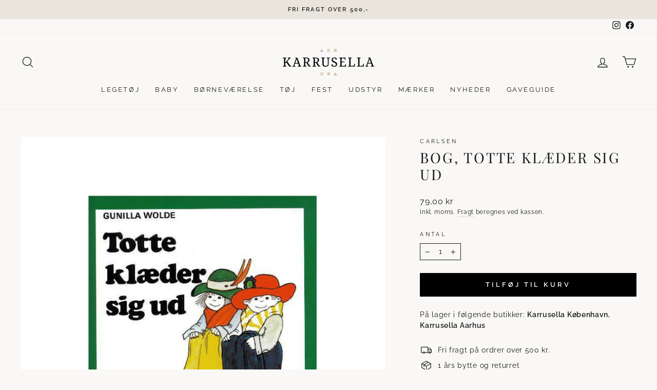

--- FILE ---
content_type: text/html; charset=utf-8
request_url: https://www.karrusella.dk/products/bog-totte-klaeder-sig-ud
body_size: 36720
content:
<!doctype html>
<html class="no-js" lang="da" dir="ltr">
<head>
  <meta charset="utf-8">
  <meta http-equiv="X-UA-Compatible" content="IE=edge,chrome=1">
  <meta name="viewport" content="width=device-width,initial-scale=1">
  <meta name="theme-color" content="#000000">
  <link rel="canonical" href="https://www.karrusella.dk/products/bog-totte-klaeder-sig-ud">
  <link rel="preconnect" href="https://cdn.shopify.com">
  <link rel="preconnect" href="https://fonts.shopifycdn.com">
  <link rel="dns-prefetch" href="https://productreviews.shopifycdn.com">
  <link rel="dns-prefetch" href="https://ajax.googleapis.com">
  <link rel="dns-prefetch" href="https://maps.googleapis.com">
  <link rel="dns-prefetch" href="https://maps.gstatic.com"><link rel="shortcut icon" href="//www.karrusella.dk/cdn/shop/files/Karrusella-favicon_512x512_e9aef5f9-51f5-4ac1-b26b-b935ef80f1e1_32x32.png?v=1668093719" type="image/png" /><title>Bog, Totte klæder sig ud
&ndash; Karrusella
</title>
<meta name="description" content="Totte er på besøg hos Malene, og hun har en kasse med udklædningstøj. Så Totte og Malene klæder sig ud. Lotte og Totte bøgerne fortæller om små og store hverdagsoplevelser, som børn føler glæde ved at genkende og tale om."><meta property="og:site_name" content="Karrusella">
  <meta property="og:url" content="https://www.karrusella.dk/products/bog-totte-klaeder-sig-ud">
  <meta property="og:title" content="Bog, Totte klæder sig ud">
  <meta property="og:type" content="product">
  <meta property="og:description" content="Totte er på besøg hos Malene, og hun har en kasse med udklædningstøj. Så Totte og Malene klæder sig ud. Lotte og Totte bøgerne fortæller om små og store hverdagsoplevelser, som børn føler glæde ved at genkende og tale om."><meta property="og:image" content="http://www.karrusella.dk/cdn/shop/products/18418.jpg?v=1669736712">
    <meta property="og:image:secure_url" content="https://www.karrusella.dk/cdn/shop/products/18418.jpg?v=1669736712">
    <meta property="og:image:width" content="800">
    <meta property="og:image:height" content="800"><meta name="twitter:site" content="@">
  <meta name="twitter:card" content="summary_large_image">
  <meta name="twitter:title" content="Bog, Totte klæder sig ud">
  <meta name="twitter:description" content="Totte er på besøg hos Malene, og hun har en kasse med udklædningstøj. Så Totte og Malene klæder sig ud. Lotte og Totte bøgerne fortæller om små og store hverdagsoplevelser, som børn føler glæde ved at genkende og tale om.">

<style data-shopify>@font-face {
  font-family: Raleway;
  font-weight: 400;
  font-style: normal;
  font-display: swap;
  src: url("//www.karrusella.dk/cdn/fonts/raleway/raleway_n4.2c76ddd103ff0f30b1230f13e160330ff8b2c68a.woff2") format("woff2"),
       url("//www.karrusella.dk/cdn/fonts/raleway/raleway_n4.c057757dddc39994ad5d9c9f58e7c2c2a72359a9.woff") format("woff");
}


  @font-face {
  font-family: Raleway;
  font-weight: 600;
  font-style: normal;
  font-display: swap;
  src: url("//www.karrusella.dk/cdn/fonts/raleway/raleway_n6.87db7132fdf2b1a000ff834d3753ad5731e10d88.woff2") format("woff2"),
       url("//www.karrusella.dk/cdn/fonts/raleway/raleway_n6.ad26493e9aeb22e08a6282f7bed6ea8ab7c3927f.woff") format("woff");
}

  @font-face {
  font-family: Raleway;
  font-weight: 400;
  font-style: italic;
  font-display: swap;
  src: url("//www.karrusella.dk/cdn/fonts/raleway/raleway_i4.aaa73a72f55a5e60da3e9a082717e1ed8f22f0a2.woff2") format("woff2"),
       url("//www.karrusella.dk/cdn/fonts/raleway/raleway_i4.650670cc243082f8988ecc5576b6d613cfd5a8ee.woff") format("woff");
}

  @font-face {
  font-family: Raleway;
  font-weight: 600;
  font-style: italic;
  font-display: swap;
  src: url("//www.karrusella.dk/cdn/fonts/raleway/raleway_i6.3ca54d7a36de0718dd80fae3527e1a64a421eeb8.woff2") format("woff2"),
       url("//www.karrusella.dk/cdn/fonts/raleway/raleway_i6.b468b8770307bd25eee5b284ea3424978349afe2.woff") format("woff");
}

  
    @font-face {
  font-family: "Playfair Display";
  font-weight: 400;
  font-style: normal;
  font-display: swap;
  src: url("//www.karrusella.dk/cdn/fonts/playfair_display/playfairdisplay_n4.9980f3e16959dc89137cc1369bfc3ae98af1deb9.woff2") format("woff2"),
       url("//www.karrusella.dk/cdn/fonts/playfair_display/playfairdisplay_n4.c562b7c8e5637886a811d2a017f9e023166064ee.woff") format("woff");
}

  
</style><link href="//www.karrusella.dk/cdn/shop/t/42/assets/theme.css?v=111274300223606883491717124970" rel="stylesheet" type="text/css" media="all" />
<style data-shopify>:root {
    
      --typeHeaderPrimary: "Playfair Display";
      --typeHeaderFallback: serif;
    
    --typeHeaderSize: 33px;
    --typeHeaderWeight: 400;
    --typeHeaderLineHeight: 1.2;
    --typeHeaderSpacing: 0.1em;

    --typeBasePrimary:Raleway;
    --typeBaseFallback:sans-serif;
    --typeBaseSize: 14px;
    --typeBaseWeight: 400;
    --typeBaseSpacing: 0.05em;
    --typeBaseLineHeight: 1.5;

    --typeCollectionTitle: 17px;

    --iconWeight: 3px;
    --iconLinecaps: round;

    
      --buttonRadius: 0px;
    

    --colorGridOverlayOpacity: 0.0;
  }

  .placeholder-content {
    background-image: linear-gradient(100deg, #ffffff 40%, #f7f7f7 63%, #ffffff 79%);
  }</style><script>
    document.documentElement.className = document.documentElement.className.replace('no-js', 'js');

    window.theme = window.theme || {};
    theme.routes = {
      home: "/",
      cart: "/cart.js",
      cartPage: "/cart",
      cartAdd: "/cart/add.js",
      cartChange: "/cart/change.js",
      search: "/search"
    };
    theme.strings = {
      soldOut: "Udsolgt",
      unavailable: "Ikke på lager",
      inStockLabel: "På lager, klar til afsendelse ",
      stockLabel: "Få tilbage! - kun [count] på lager",
      willNotShipUntil: "Forventes afsendt [date]",
      willBeInStockAfter: "Tilbage på lager ",
      waitingForStock: "Lager på vej",
      savePrice: "Spar [saved_amount]",
      cartEmpty: "Din kurv er tom.",
      cartTermsConfirmation: "Du skal acceptere salgsbetingelserne for at gå til check out",
      searchCollections: "Kollektioner:",
      searchPages: "Sider:",
      searchArticles: "Artikler: "
    };
    theme.settings = {
      dynamicVariantsEnable: true,
      cartType: "page",
      isCustomerTemplate: false,
      moneyFormat: "{{amount_with_comma_separator}} kr",
      saveType: "percent",
      productImageSize: "square",
      productImageCover: false,
      predictiveSearch: true,
      predictiveSearchType: "product,article,page,collection",
      quickView: false,
      themeName: 'Impulse',
      themeVersion: "6.1.0",
      autoAddToCart: true
,productAutoAddId: 40402350243913
};
  </script>

  <script>window.performance && window.performance.mark && window.performance.mark('shopify.content_for_header.start');</script><meta id="shopify-digital-wallet" name="shopify-digital-wallet" content="/58280280137/digital_wallets/dialog">
<link rel="alternate" type="application/json+oembed" href="https://www.karrusella.dk/products/bog-totte-klaeder-sig-ud.oembed">
<script async="async" src="/checkouts/internal/preloads.js?locale=da-DK"></script>
<script id="shopify-features" type="application/json">{"accessToken":"45155ffb5053097dc8af25a07d8bbf29","betas":["rich-media-storefront-analytics"],"domain":"www.karrusella.dk","predictiveSearch":true,"shopId":58280280137,"locale":"da"}</script>
<script>var Shopify = Shopify || {};
Shopify.shop = "karrusella.myshopify.com";
Shopify.locale = "da";
Shopify.currency = {"active":"DKK","rate":"1.0"};
Shopify.country = "DK";
Shopify.theme = {"name":"Impulse ver. 7.0 ","id":150250619219,"schema_name":"Impulse","schema_version":"7.0.0","theme_store_id":857,"role":"main"};
Shopify.theme.handle = "null";
Shopify.theme.style = {"id":null,"handle":null};
Shopify.cdnHost = "www.karrusella.dk/cdn";
Shopify.routes = Shopify.routes || {};
Shopify.routes.root = "/";</script>
<script type="module">!function(o){(o.Shopify=o.Shopify||{}).modules=!0}(window);</script>
<script>!function(o){function n(){var o=[];function n(){o.push(Array.prototype.slice.apply(arguments))}return n.q=o,n}var t=o.Shopify=o.Shopify||{};t.loadFeatures=n(),t.autoloadFeatures=n()}(window);</script>
<script id="shop-js-analytics" type="application/json">{"pageType":"product"}</script>
<script defer="defer" async type="module" src="//www.karrusella.dk/cdn/shopifycloud/shop-js/modules/v2/client.init-shop-cart-sync_ByjAFD2B.da.esm.js"></script>
<script defer="defer" async type="module" src="//www.karrusella.dk/cdn/shopifycloud/shop-js/modules/v2/chunk.common_D-UimmQe.esm.js"></script>
<script defer="defer" async type="module" src="//www.karrusella.dk/cdn/shopifycloud/shop-js/modules/v2/chunk.modal_C_zrfWbZ.esm.js"></script>
<script type="module">
  await import("//www.karrusella.dk/cdn/shopifycloud/shop-js/modules/v2/client.init-shop-cart-sync_ByjAFD2B.da.esm.js");
await import("//www.karrusella.dk/cdn/shopifycloud/shop-js/modules/v2/chunk.common_D-UimmQe.esm.js");
await import("//www.karrusella.dk/cdn/shopifycloud/shop-js/modules/v2/chunk.modal_C_zrfWbZ.esm.js");

  window.Shopify.SignInWithShop?.initShopCartSync?.({"fedCMEnabled":true,"windoidEnabled":true});

</script>
<script>(function() {
  var isLoaded = false;
  function asyncLoad() {
    if (isLoaded) return;
    isLoaded = true;
    var urls = ["https:\/\/d23dclunsivw3h.cloudfront.net\/redirect-app.js?shop=karrusella.myshopify.com","https:\/\/storage.nfcube.com\/instafeed-755dc0e9e789cd47e3e977b0e4d83bfe.js?shop=karrusella.myshopify.com"];
    for (var i = 0; i < urls.length; i++) {
      var s = document.createElement('script');
      s.type = 'text/javascript';
      s.async = true;
      s.src = urls[i];
      var x = document.getElementsByTagName('script')[0];
      x.parentNode.insertBefore(s, x);
    }
  };
  if(window.attachEvent) {
    window.attachEvent('onload', asyncLoad);
  } else {
    window.addEventListener('load', asyncLoad, false);
  }
})();</script>
<script id="__st">var __st={"a":58280280137,"offset":3600,"reqid":"f0b6f599-1a93-4026-a81b-dcd1f40d6c51-1769042432","pageurl":"www.karrusella.dk\/products\/bog-totte-klaeder-sig-ud","u":"df4579059964","p":"product","rtyp":"product","rid":6879905185865};</script>
<script>window.ShopifyPaypalV4VisibilityTracking = true;</script>
<script id="captcha-bootstrap">!function(){'use strict';const t='contact',e='account',n='new_comment',o=[[t,t],['blogs',n],['comments',n],[t,'customer']],c=[[e,'customer_login'],[e,'guest_login'],[e,'recover_customer_password'],[e,'create_customer']],r=t=>t.map((([t,e])=>`form[action*='/${t}']:not([data-nocaptcha='true']) input[name='form_type'][value='${e}']`)).join(','),a=t=>()=>t?[...document.querySelectorAll(t)].map((t=>t.form)):[];function s(){const t=[...o],e=r(t);return a(e)}const i='password',u='form_key',d=['recaptcha-v3-token','g-recaptcha-response','h-captcha-response',i],f=()=>{try{return window.sessionStorage}catch{return}},m='__shopify_v',_=t=>t.elements[u];function p(t,e,n=!1){try{const o=window.sessionStorage,c=JSON.parse(o.getItem(e)),{data:r}=function(t){const{data:e,action:n}=t;return t[m]||n?{data:e,action:n}:{data:t,action:n}}(c);for(const[e,n]of Object.entries(r))t.elements[e]&&(t.elements[e].value=n);n&&o.removeItem(e)}catch(o){console.error('form repopulation failed',{error:o})}}const l='form_type',E='cptcha';function T(t){t.dataset[E]=!0}const w=window,h=w.document,L='Shopify',v='ce_forms',y='captcha';let A=!1;((t,e)=>{const n=(g='f06e6c50-85a8-45c8-87d0-21a2b65856fe',I='https://cdn.shopify.com/shopifycloud/storefront-forms-hcaptcha/ce_storefront_forms_captcha_hcaptcha.v1.5.2.iife.js',D={infoText:'Beskyttet af hCaptcha',privacyText:'Beskyttelse af persondata',termsText:'Vilkår'},(t,e,n)=>{const o=w[L][v],c=o.bindForm;if(c)return c(t,g,e,D).then(n);var r;o.q.push([[t,g,e,D],n]),r=I,A||(h.body.append(Object.assign(h.createElement('script'),{id:'captcha-provider',async:!0,src:r})),A=!0)});var g,I,D;w[L]=w[L]||{},w[L][v]=w[L][v]||{},w[L][v].q=[],w[L][y]=w[L][y]||{},w[L][y].protect=function(t,e){n(t,void 0,e),T(t)},Object.freeze(w[L][y]),function(t,e,n,w,h,L){const[v,y,A,g]=function(t,e,n){const i=e?o:[],u=t?c:[],d=[...i,...u],f=r(d),m=r(i),_=r(d.filter((([t,e])=>n.includes(e))));return[a(f),a(m),a(_),s()]}(w,h,L),I=t=>{const e=t.target;return e instanceof HTMLFormElement?e:e&&e.form},D=t=>v().includes(t);t.addEventListener('submit',(t=>{const e=I(t);if(!e)return;const n=D(e)&&!e.dataset.hcaptchaBound&&!e.dataset.recaptchaBound,o=_(e),c=g().includes(e)&&(!o||!o.value);(n||c)&&t.preventDefault(),c&&!n&&(function(t){try{if(!f())return;!function(t){const e=f();if(!e)return;const n=_(t);if(!n)return;const o=n.value;o&&e.removeItem(o)}(t);const e=Array.from(Array(32),(()=>Math.random().toString(36)[2])).join('');!function(t,e){_(t)||t.append(Object.assign(document.createElement('input'),{type:'hidden',name:u})),t.elements[u].value=e}(t,e),function(t,e){const n=f();if(!n)return;const o=[...t.querySelectorAll(`input[type='${i}']`)].map((({name:t})=>t)),c=[...d,...o],r={};for(const[a,s]of new FormData(t).entries())c.includes(a)||(r[a]=s);n.setItem(e,JSON.stringify({[m]:1,action:t.action,data:r}))}(t,e)}catch(e){console.error('failed to persist form',e)}}(e),e.submit())}));const S=(t,e)=>{t&&!t.dataset[E]&&(n(t,e.some((e=>e===t))),T(t))};for(const o of['focusin','change'])t.addEventListener(o,(t=>{const e=I(t);D(e)&&S(e,y())}));const B=e.get('form_key'),M=e.get(l),P=B&&M;t.addEventListener('DOMContentLoaded',(()=>{const t=y();if(P)for(const e of t)e.elements[l].value===M&&p(e,B);[...new Set([...A(),...v().filter((t=>'true'===t.dataset.shopifyCaptcha))])].forEach((e=>S(e,t)))}))}(h,new URLSearchParams(w.location.search),n,t,e,['guest_login'])})(!0,!0)}();</script>
<script integrity="sha256-4kQ18oKyAcykRKYeNunJcIwy7WH5gtpwJnB7kiuLZ1E=" data-source-attribution="shopify.loadfeatures" defer="defer" src="//www.karrusella.dk/cdn/shopifycloud/storefront/assets/storefront/load_feature-a0a9edcb.js" crossorigin="anonymous"></script>
<script data-source-attribution="shopify.dynamic_checkout.dynamic.init">var Shopify=Shopify||{};Shopify.PaymentButton=Shopify.PaymentButton||{isStorefrontPortableWallets:!0,init:function(){window.Shopify.PaymentButton.init=function(){};var t=document.createElement("script");t.src="https://www.karrusella.dk/cdn/shopifycloud/portable-wallets/latest/portable-wallets.da.js",t.type="module",document.head.appendChild(t)}};
</script>
<script data-source-attribution="shopify.dynamic_checkout.buyer_consent">
  function portableWalletsHideBuyerConsent(e){var t=document.getElementById("shopify-buyer-consent"),n=document.getElementById("shopify-subscription-policy-button");t&&n&&(t.classList.add("hidden"),t.setAttribute("aria-hidden","true"),n.removeEventListener("click",e))}function portableWalletsShowBuyerConsent(e){var t=document.getElementById("shopify-buyer-consent"),n=document.getElementById("shopify-subscription-policy-button");t&&n&&(t.classList.remove("hidden"),t.removeAttribute("aria-hidden"),n.addEventListener("click",e))}window.Shopify?.PaymentButton&&(window.Shopify.PaymentButton.hideBuyerConsent=portableWalletsHideBuyerConsent,window.Shopify.PaymentButton.showBuyerConsent=portableWalletsShowBuyerConsent);
</script>
<script data-source-attribution="shopify.dynamic_checkout.cart.bootstrap">document.addEventListener("DOMContentLoaded",(function(){function t(){return document.querySelector("shopify-accelerated-checkout-cart, shopify-accelerated-checkout")}if(t())Shopify.PaymentButton.init();else{new MutationObserver((function(e,n){t()&&(Shopify.PaymentButton.init(),n.disconnect())})).observe(document.body,{childList:!0,subtree:!0})}}));
</script>
<script id='scb4127' type='text/javascript' async='' src='https://www.karrusella.dk/cdn/shopifycloud/privacy-banner/storefront-banner.js'></script>
<script>window.performance && window.performance.mark && window.performance.mark('shopify.content_for_header.end');</script>

  <script src="//www.karrusella.dk/cdn/shop/t/42/assets/vendor-scripts-v11.js" defer="defer"></script><script src="//www.karrusella.dk/cdn/shop/t/42/assets/theme.js?v=152629111882947779851721750118" defer="defer"></script>
  <script src="//www.karrusella.dk/cdn/shop/t/42/assets/axios.min.js?v=150875720755702187471687348482" defer="defer"></script>
<script src="https://cdn.shopify.com/extensions/b17ccd15-d6ae-4715-ae49-7a837f45e42d/attriby-karrusella-10/assets/form_action_modifier.js" type="text/javascript" defer="defer"></script>
<link href="https://monorail-edge.shopifysvc.com" rel="dns-prefetch">
<script>(function(){if ("sendBeacon" in navigator && "performance" in window) {try {var session_token_from_headers = performance.getEntriesByType('navigation')[0].serverTiming.find(x => x.name == '_s').description;} catch {var session_token_from_headers = undefined;}var session_cookie_matches = document.cookie.match(/_shopify_s=([^;]*)/);var session_token_from_cookie = session_cookie_matches && session_cookie_matches.length === 2 ? session_cookie_matches[1] : "";var session_token = session_token_from_headers || session_token_from_cookie || "";function handle_abandonment_event(e) {var entries = performance.getEntries().filter(function(entry) {return /monorail-edge.shopifysvc.com/.test(entry.name);});if (!window.abandonment_tracked && entries.length === 0) {window.abandonment_tracked = true;var currentMs = Date.now();var navigation_start = performance.timing.navigationStart;var payload = {shop_id: 58280280137,url: window.location.href,navigation_start,duration: currentMs - navigation_start,session_token,page_type: "product"};window.navigator.sendBeacon("https://monorail-edge.shopifysvc.com/v1/produce", JSON.stringify({schema_id: "online_store_buyer_site_abandonment/1.1",payload: payload,metadata: {event_created_at_ms: currentMs,event_sent_at_ms: currentMs}}));}}window.addEventListener('pagehide', handle_abandonment_event);}}());</script>
<script id="web-pixels-manager-setup">(function e(e,d,r,n,o){if(void 0===o&&(o={}),!Boolean(null===(a=null===(i=window.Shopify)||void 0===i?void 0:i.analytics)||void 0===a?void 0:a.replayQueue)){var i,a;window.Shopify=window.Shopify||{};var t=window.Shopify;t.analytics=t.analytics||{};var s=t.analytics;s.replayQueue=[],s.publish=function(e,d,r){return s.replayQueue.push([e,d,r]),!0};try{self.performance.mark("wpm:start")}catch(e){}var l=function(){var e={modern:/Edge?\/(1{2}[4-9]|1[2-9]\d|[2-9]\d{2}|\d{4,})\.\d+(\.\d+|)|Firefox\/(1{2}[4-9]|1[2-9]\d|[2-9]\d{2}|\d{4,})\.\d+(\.\d+|)|Chrom(ium|e)\/(9{2}|\d{3,})\.\d+(\.\d+|)|(Maci|X1{2}).+ Version\/(15\.\d+|(1[6-9]|[2-9]\d|\d{3,})\.\d+)([,.]\d+|)( \(\w+\)|)( Mobile\/\w+|) Safari\/|Chrome.+OPR\/(9{2}|\d{3,})\.\d+\.\d+|(CPU[ +]OS|iPhone[ +]OS|CPU[ +]iPhone|CPU IPhone OS|CPU iPad OS)[ +]+(15[._]\d+|(1[6-9]|[2-9]\d|\d{3,})[._]\d+)([._]\d+|)|Android:?[ /-](13[3-9]|1[4-9]\d|[2-9]\d{2}|\d{4,})(\.\d+|)(\.\d+|)|Android.+Firefox\/(13[5-9]|1[4-9]\d|[2-9]\d{2}|\d{4,})\.\d+(\.\d+|)|Android.+Chrom(ium|e)\/(13[3-9]|1[4-9]\d|[2-9]\d{2}|\d{4,})\.\d+(\.\d+|)|SamsungBrowser\/([2-9]\d|\d{3,})\.\d+/,legacy:/Edge?\/(1[6-9]|[2-9]\d|\d{3,})\.\d+(\.\d+|)|Firefox\/(5[4-9]|[6-9]\d|\d{3,})\.\d+(\.\d+|)|Chrom(ium|e)\/(5[1-9]|[6-9]\d|\d{3,})\.\d+(\.\d+|)([\d.]+$|.*Safari\/(?![\d.]+ Edge\/[\d.]+$))|(Maci|X1{2}).+ Version\/(10\.\d+|(1[1-9]|[2-9]\d|\d{3,})\.\d+)([,.]\d+|)( \(\w+\)|)( Mobile\/\w+|) Safari\/|Chrome.+OPR\/(3[89]|[4-9]\d|\d{3,})\.\d+\.\d+|(CPU[ +]OS|iPhone[ +]OS|CPU[ +]iPhone|CPU IPhone OS|CPU iPad OS)[ +]+(10[._]\d+|(1[1-9]|[2-9]\d|\d{3,})[._]\d+)([._]\d+|)|Android:?[ /-](13[3-9]|1[4-9]\d|[2-9]\d{2}|\d{4,})(\.\d+|)(\.\d+|)|Mobile Safari.+OPR\/([89]\d|\d{3,})\.\d+\.\d+|Android.+Firefox\/(13[5-9]|1[4-9]\d|[2-9]\d{2}|\d{4,})\.\d+(\.\d+|)|Android.+Chrom(ium|e)\/(13[3-9]|1[4-9]\d|[2-9]\d{2}|\d{4,})\.\d+(\.\d+|)|Android.+(UC? ?Browser|UCWEB|U3)[ /]?(15\.([5-9]|\d{2,})|(1[6-9]|[2-9]\d|\d{3,})\.\d+)\.\d+|SamsungBrowser\/(5\.\d+|([6-9]|\d{2,})\.\d+)|Android.+MQ{2}Browser\/(14(\.(9|\d{2,})|)|(1[5-9]|[2-9]\d|\d{3,})(\.\d+|))(\.\d+|)|K[Aa][Ii]OS\/(3\.\d+|([4-9]|\d{2,})\.\d+)(\.\d+|)/},d=e.modern,r=e.legacy,n=navigator.userAgent;return n.match(d)?"modern":n.match(r)?"legacy":"unknown"}(),u="modern"===l?"modern":"legacy",c=(null!=n?n:{modern:"",legacy:""})[u],f=function(e){return[e.baseUrl,"/wpm","/b",e.hashVersion,"modern"===e.buildTarget?"m":"l",".js"].join("")}({baseUrl:d,hashVersion:r,buildTarget:u}),m=function(e){var d=e.version,r=e.bundleTarget,n=e.surface,o=e.pageUrl,i=e.monorailEndpoint;return{emit:function(e){var a=e.status,t=e.errorMsg,s=(new Date).getTime(),l=JSON.stringify({metadata:{event_sent_at_ms:s},events:[{schema_id:"web_pixels_manager_load/3.1",payload:{version:d,bundle_target:r,page_url:o,status:a,surface:n,error_msg:t},metadata:{event_created_at_ms:s}}]});if(!i)return console&&console.warn&&console.warn("[Web Pixels Manager] No Monorail endpoint provided, skipping logging."),!1;try{return self.navigator.sendBeacon.bind(self.navigator)(i,l)}catch(e){}var u=new XMLHttpRequest;try{return u.open("POST",i,!0),u.setRequestHeader("Content-Type","text/plain"),u.send(l),!0}catch(e){return console&&console.warn&&console.warn("[Web Pixels Manager] Got an unhandled error while logging to Monorail."),!1}}}}({version:r,bundleTarget:l,surface:e.surface,pageUrl:self.location.href,monorailEndpoint:e.monorailEndpoint});try{o.browserTarget=l,function(e){var d=e.src,r=e.async,n=void 0===r||r,o=e.onload,i=e.onerror,a=e.sri,t=e.scriptDataAttributes,s=void 0===t?{}:t,l=document.createElement("script"),u=document.querySelector("head"),c=document.querySelector("body");if(l.async=n,l.src=d,a&&(l.integrity=a,l.crossOrigin="anonymous"),s)for(var f in s)if(Object.prototype.hasOwnProperty.call(s,f))try{l.dataset[f]=s[f]}catch(e){}if(o&&l.addEventListener("load",o),i&&l.addEventListener("error",i),u)u.appendChild(l);else{if(!c)throw new Error("Did not find a head or body element to append the script");c.appendChild(l)}}({src:f,async:!0,onload:function(){if(!function(){var e,d;return Boolean(null===(d=null===(e=window.Shopify)||void 0===e?void 0:e.analytics)||void 0===d?void 0:d.initialized)}()){var d=window.webPixelsManager.init(e)||void 0;if(d){var r=window.Shopify.analytics;r.replayQueue.forEach((function(e){var r=e[0],n=e[1],o=e[2];d.publishCustomEvent(r,n,o)})),r.replayQueue=[],r.publish=d.publishCustomEvent,r.visitor=d.visitor,r.initialized=!0}}},onerror:function(){return m.emit({status:"failed",errorMsg:"".concat(f," has failed to load")})},sri:function(e){var d=/^sha384-[A-Za-z0-9+/=]+$/;return"string"==typeof e&&d.test(e)}(c)?c:"",scriptDataAttributes:o}),m.emit({status:"loading"})}catch(e){m.emit({status:"failed",errorMsg:(null==e?void 0:e.message)||"Unknown error"})}}})({shopId: 58280280137,storefrontBaseUrl: "https://www.karrusella.dk",extensionsBaseUrl: "https://extensions.shopifycdn.com/cdn/shopifycloud/web-pixels-manager",monorailEndpoint: "https://monorail-edge.shopifysvc.com/unstable/produce_batch",surface: "storefront-renderer",enabledBetaFlags: ["2dca8a86"],webPixelsConfigList: [{"id":"189563219","eventPayloadVersion":"v1","runtimeContext":"LAX","scriptVersion":"1","type":"CUSTOM","privacyPurposes":["ANALYTICS"],"name":"Google Analytics tag (migrated)"},{"id":"shopify-app-pixel","configuration":"{}","eventPayloadVersion":"v1","runtimeContext":"STRICT","scriptVersion":"0450","apiClientId":"shopify-pixel","type":"APP","privacyPurposes":["ANALYTICS","MARKETING"]},{"id":"shopify-custom-pixel","eventPayloadVersion":"v1","runtimeContext":"LAX","scriptVersion":"0450","apiClientId":"shopify-pixel","type":"CUSTOM","privacyPurposes":["ANALYTICS","MARKETING"]}],isMerchantRequest: false,initData: {"shop":{"name":"Karrusella","paymentSettings":{"currencyCode":"DKK"},"myshopifyDomain":"karrusella.myshopify.com","countryCode":"DK","storefrontUrl":"https:\/\/www.karrusella.dk"},"customer":null,"cart":null,"checkout":null,"productVariants":[{"price":{"amount":79.0,"currencyCode":"DKK"},"product":{"title":"Bog, Totte klæder sig ud","vendor":"Carlsen","id":"6879905185865","untranslatedTitle":"Bog, Totte klæder sig ud","url":"\/products\/bog-totte-klaeder-sig-ud","type":"Lotte + Totte Bøger"},"id":"40400519561289","image":{"src":"\/\/www.karrusella.dk\/cdn\/shop\/products\/18418.jpg?v=1669736712"},"sku":"60732","title":"Default Title","untranslatedTitle":"Default Title"}],"purchasingCompany":null},},"https://www.karrusella.dk/cdn","fcfee988w5aeb613cpc8e4bc33m6693e112",{"modern":"","legacy":""},{"shopId":"58280280137","storefrontBaseUrl":"https:\/\/www.karrusella.dk","extensionBaseUrl":"https:\/\/extensions.shopifycdn.com\/cdn\/shopifycloud\/web-pixels-manager","surface":"storefront-renderer","enabledBetaFlags":"[\"2dca8a86\"]","isMerchantRequest":"false","hashVersion":"fcfee988w5aeb613cpc8e4bc33m6693e112","publish":"custom","events":"[[\"page_viewed\",{}],[\"product_viewed\",{\"productVariant\":{\"price\":{\"amount\":79.0,\"currencyCode\":\"DKK\"},\"product\":{\"title\":\"Bog, Totte klæder sig ud\",\"vendor\":\"Carlsen\",\"id\":\"6879905185865\",\"untranslatedTitle\":\"Bog, Totte klæder sig ud\",\"url\":\"\/products\/bog-totte-klaeder-sig-ud\",\"type\":\"Lotte + Totte Bøger\"},\"id\":\"40400519561289\",\"image\":{\"src\":\"\/\/www.karrusella.dk\/cdn\/shop\/products\/18418.jpg?v=1669736712\"},\"sku\":\"60732\",\"title\":\"Default Title\",\"untranslatedTitle\":\"Default Title\"}}]]"});</script><script>
  window.ShopifyAnalytics = window.ShopifyAnalytics || {};
  window.ShopifyAnalytics.meta = window.ShopifyAnalytics.meta || {};
  window.ShopifyAnalytics.meta.currency = 'DKK';
  var meta = {"product":{"id":6879905185865,"gid":"gid:\/\/shopify\/Product\/6879905185865","vendor":"Carlsen","type":"Lotte + Totte Bøger","handle":"bog-totte-klaeder-sig-ud","variants":[{"id":40400519561289,"price":7900,"name":"Bog, Totte klæder sig ud","public_title":null,"sku":"60732"}],"remote":false},"page":{"pageType":"product","resourceType":"product","resourceId":6879905185865,"requestId":"f0b6f599-1a93-4026-a81b-dcd1f40d6c51-1769042432"}};
  for (var attr in meta) {
    window.ShopifyAnalytics.meta[attr] = meta[attr];
  }
</script>
<script class="analytics">
  (function () {
    var customDocumentWrite = function(content) {
      var jquery = null;

      if (window.jQuery) {
        jquery = window.jQuery;
      } else if (window.Checkout && window.Checkout.$) {
        jquery = window.Checkout.$;
      }

      if (jquery) {
        jquery('body').append(content);
      }
    };

    var hasLoggedConversion = function(token) {
      if (token) {
        return document.cookie.indexOf('loggedConversion=' + token) !== -1;
      }
      return false;
    }

    var setCookieIfConversion = function(token) {
      if (token) {
        var twoMonthsFromNow = new Date(Date.now());
        twoMonthsFromNow.setMonth(twoMonthsFromNow.getMonth() + 2);

        document.cookie = 'loggedConversion=' + token + '; expires=' + twoMonthsFromNow;
      }
    }

    var trekkie = window.ShopifyAnalytics.lib = window.trekkie = window.trekkie || [];
    if (trekkie.integrations) {
      return;
    }
    trekkie.methods = [
      'identify',
      'page',
      'ready',
      'track',
      'trackForm',
      'trackLink'
    ];
    trekkie.factory = function(method) {
      return function() {
        var args = Array.prototype.slice.call(arguments);
        args.unshift(method);
        trekkie.push(args);
        return trekkie;
      };
    };
    for (var i = 0; i < trekkie.methods.length; i++) {
      var key = trekkie.methods[i];
      trekkie[key] = trekkie.factory(key);
    }
    trekkie.load = function(config) {
      trekkie.config = config || {};
      trekkie.config.initialDocumentCookie = document.cookie;
      var first = document.getElementsByTagName('script')[0];
      var script = document.createElement('script');
      script.type = 'text/javascript';
      script.onerror = function(e) {
        var scriptFallback = document.createElement('script');
        scriptFallback.type = 'text/javascript';
        scriptFallback.onerror = function(error) {
                var Monorail = {
      produce: function produce(monorailDomain, schemaId, payload) {
        var currentMs = new Date().getTime();
        var event = {
          schema_id: schemaId,
          payload: payload,
          metadata: {
            event_created_at_ms: currentMs,
            event_sent_at_ms: currentMs
          }
        };
        return Monorail.sendRequest("https://" + monorailDomain + "/v1/produce", JSON.stringify(event));
      },
      sendRequest: function sendRequest(endpointUrl, payload) {
        // Try the sendBeacon API
        if (window && window.navigator && typeof window.navigator.sendBeacon === 'function' && typeof window.Blob === 'function' && !Monorail.isIos12()) {
          var blobData = new window.Blob([payload], {
            type: 'text/plain'
          });

          if (window.navigator.sendBeacon(endpointUrl, blobData)) {
            return true;
          } // sendBeacon was not successful

        } // XHR beacon

        var xhr = new XMLHttpRequest();

        try {
          xhr.open('POST', endpointUrl);
          xhr.setRequestHeader('Content-Type', 'text/plain');
          xhr.send(payload);
        } catch (e) {
          console.log(e);
        }

        return false;
      },
      isIos12: function isIos12() {
        return window.navigator.userAgent.lastIndexOf('iPhone; CPU iPhone OS 12_') !== -1 || window.navigator.userAgent.lastIndexOf('iPad; CPU OS 12_') !== -1;
      }
    };
    Monorail.produce('monorail-edge.shopifysvc.com',
      'trekkie_storefront_load_errors/1.1',
      {shop_id: 58280280137,
      theme_id: 150250619219,
      app_name: "storefront",
      context_url: window.location.href,
      source_url: "//www.karrusella.dk/cdn/s/trekkie.storefront.9615f8e10e499e09ff0451d383e936edfcfbbf47.min.js"});

        };
        scriptFallback.async = true;
        scriptFallback.src = '//www.karrusella.dk/cdn/s/trekkie.storefront.9615f8e10e499e09ff0451d383e936edfcfbbf47.min.js';
        first.parentNode.insertBefore(scriptFallback, first);
      };
      script.async = true;
      script.src = '//www.karrusella.dk/cdn/s/trekkie.storefront.9615f8e10e499e09ff0451d383e936edfcfbbf47.min.js';
      first.parentNode.insertBefore(script, first);
    };
    trekkie.load(
      {"Trekkie":{"appName":"storefront","development":false,"defaultAttributes":{"shopId":58280280137,"isMerchantRequest":null,"themeId":150250619219,"themeCityHash":"6850329589761512044","contentLanguage":"da","currency":"DKK","eventMetadataId":"9a6e597b-31b3-4b06-9c65-9fb3d4ec6544"},"isServerSideCookieWritingEnabled":true,"monorailRegion":"shop_domain","enabledBetaFlags":["65f19447"]},"Session Attribution":{},"S2S":{"facebookCapiEnabled":false,"source":"trekkie-storefront-renderer","apiClientId":580111}}
    );

    var loaded = false;
    trekkie.ready(function() {
      if (loaded) return;
      loaded = true;

      window.ShopifyAnalytics.lib = window.trekkie;

      var originalDocumentWrite = document.write;
      document.write = customDocumentWrite;
      try { window.ShopifyAnalytics.merchantGoogleAnalytics.call(this); } catch(error) {};
      document.write = originalDocumentWrite;

      window.ShopifyAnalytics.lib.page(null,{"pageType":"product","resourceType":"product","resourceId":6879905185865,"requestId":"f0b6f599-1a93-4026-a81b-dcd1f40d6c51-1769042432","shopifyEmitted":true});

      var match = window.location.pathname.match(/checkouts\/(.+)\/(thank_you|post_purchase)/)
      var token = match? match[1]: undefined;
      if (!hasLoggedConversion(token)) {
        setCookieIfConversion(token);
        window.ShopifyAnalytics.lib.track("Viewed Product",{"currency":"DKK","variantId":40400519561289,"productId":6879905185865,"productGid":"gid:\/\/shopify\/Product\/6879905185865","name":"Bog, Totte klæder sig ud","price":"79.00","sku":"60732","brand":"Carlsen","variant":null,"category":"Lotte + Totte Bøger","nonInteraction":true,"remote":false},undefined,undefined,{"shopifyEmitted":true});
      window.ShopifyAnalytics.lib.track("monorail:\/\/trekkie_storefront_viewed_product\/1.1",{"currency":"DKK","variantId":40400519561289,"productId":6879905185865,"productGid":"gid:\/\/shopify\/Product\/6879905185865","name":"Bog, Totte klæder sig ud","price":"79.00","sku":"60732","brand":"Carlsen","variant":null,"category":"Lotte + Totte Bøger","nonInteraction":true,"remote":false,"referer":"https:\/\/www.karrusella.dk\/products\/bog-totte-klaeder-sig-ud"});
      }
    });


        var eventsListenerScript = document.createElement('script');
        eventsListenerScript.async = true;
        eventsListenerScript.src = "//www.karrusella.dk/cdn/shopifycloud/storefront/assets/shop_events_listener-3da45d37.js";
        document.getElementsByTagName('head')[0].appendChild(eventsListenerScript);

})();</script>
  <script>
  if (!window.ga || (window.ga && typeof window.ga !== 'function')) {
    window.ga = function ga() {
      (window.ga.q = window.ga.q || []).push(arguments);
      if (window.Shopify && window.Shopify.analytics && typeof window.Shopify.analytics.publish === 'function') {
        window.Shopify.analytics.publish("ga_stub_called", {}, {sendTo: "google_osp_migration"});
      }
      console.error("Shopify's Google Analytics stub called with:", Array.from(arguments), "\nSee https://help.shopify.com/manual/promoting-marketing/pixels/pixel-migration#google for more information.");
    };
    if (window.Shopify && window.Shopify.analytics && typeof window.Shopify.analytics.publish === 'function') {
      window.Shopify.analytics.publish("ga_stub_initialized", {}, {sendTo: "google_osp_migration"});
    }
  }
</script>
<script
  defer
  src="https://www.karrusella.dk/cdn/shopifycloud/perf-kit/shopify-perf-kit-3.0.4.min.js"
  data-application="storefront-renderer"
  data-shop-id="58280280137"
  data-render-region="gcp-us-east1"
  data-page-type="product"
  data-theme-instance-id="150250619219"
  data-theme-name="Impulse"
  data-theme-version="7.0.0"
  data-monorail-region="shop_domain"
  data-resource-timing-sampling-rate="10"
  data-shs="true"
  data-shs-beacon="true"
  data-shs-export-with-fetch="true"
  data-shs-logs-sample-rate="1"
  data-shs-beacon-endpoint="https://www.karrusella.dk/api/collect"
></script>
</head>

<body class="template-product" data-center-text="true" data-button_style="square" data-type_header_capitalize="true" data-type_headers_align_text="true" data-type_product_capitalize="true" data-swatch_style="round" data-disable-animations="true">
  <div id="cart__loading_overlay"></div>  
  <a class="in-page-link visually-hidden skip-link" href="#MainContent">Videre til indhold </a>

  <div id="PageContainer" class="page-container">
    <div class="transition-body"><div id="shopify-section-header" class="shopify-section">

<div id="NavDrawer" class="drawer drawer--left">
  <div class="drawer__contents">
    <div class="drawer__fixed-header">
      <div class="drawer__header appear-animation appear-delay-1">
        <div class="h2 drawer__title"></div>
        <div class="drawer__close">
          <button type="button" class="drawer__close-button js-drawer-close">
            <svg aria-hidden="true" focusable="false" role="presentation" class="icon icon-close" viewBox="0 0 64 64"><path d="M19 17.61l27.12 27.13m0-27.12L19 44.74"/></svg>
            <span class="icon__fallback-text">Luk menu</span>
          </button>
        </div>
      </div>
    </div>
    <div class="drawer__scrollable">
      <ul class="mobile-nav" role="navigation" aria-label="Primary"><li class="mobile-nav__item appear-animation appear-delay-2"><div class="mobile-nav__has-sublist"><button type="button"
                    aria-controls="Linklist-1"
                    class="mobile-nav__link--button mobile-nav__link--top-level collapsible-trigger collapsible--auto-height">
                    <span class="mobile-nav__faux-link">
                      LEGETØJ
                    </span>
                    <div class="mobile-nav__toggle">
                      <span class="faux-button"><span class="collapsible-trigger__icon collapsible-trigger__icon--open" role="presentation">
  <svg aria-hidden="true" focusable="false" role="presentation" class="icon icon-plus" viewBox="0 0 20 20"><path fill="#444" d="M17.409 8.929h-6.695V2.258c0-.566-.506-1.029-1.071-1.029s-1.071.463-1.071 1.029v6.671H1.967C1.401 8.929.938 9.435.938 10s.463 1.071 1.029 1.071h6.605V17.7c0 .566.506 1.029 1.071 1.029s1.071-.463 1.071-1.029v-6.629h6.695c.566 0 1.029-.506 1.029-1.071s-.463-1.071-1.029-1.071z"/></svg>
   <svg aria-hidden="true" focusable="false" role="presentation" class="icon icon-minus" viewBox="0 0 20 20"><path fill="#444" d="M17.543 11.029H2.1A1.032 1.032 0 0 1 1.071 10c0-.566.463-1.029 1.029-1.029h15.443c.566 0 1.029.463 1.029 1.029 0 .566-.463 1.029-1.029 1.029z"/></svg>
</span>
</span>
                    </div>
                  </button></div><div id="Linklist-1"
                class="mobile-nav__sublist collapsible-content collapsible-content--all"
                >
                <div class="collapsible-content__inner">
                  <ul class="mobile-nav__sublist"><li class="mobile-nav__item">
                        <div class="mobile-nav__child-item"><a href="/collections/aktiv-leg"
                              class="mobile-nav__link"
                              id="Sublabel-collections-aktiv-leg1"
                              >
                              Aktiv leg
                            </a><button type="button"
                              aria-controls="Sublinklist-1-collections-aktiv-leg1"
                              aria-labelledby="Sublabel-collections-aktiv-leg1"
                              class="collapsible-trigger"><span class="collapsible-trigger__icon collapsible-trigger__icon--circle collapsible-trigger__icon--open" role="presentation">
  <svg aria-hidden="true" focusable="false" role="presentation" class="icon icon--wide icon-chevron-down" viewBox="0 0 28 16"><path d="M1.57 1.59l12.76 12.77L27.1 1.59" stroke-width="2" stroke="#000" fill="none" fill-rule="evenodd"/></svg>
</span>
</button></div><div
                            id="Sublinklist-1-collections-aktiv-leg1"
                            aria-labelledby="Sublabel-collections-aktiv-leg1"
                            class="mobile-nav__sublist collapsible-content collapsible-content--all"
                            >
                            <div class="collapsible-content__inner">
                              <ul class="mobile-nav__grandchildlist"><li class="mobile-nav__item">
                                    <a href="/collections/bolde" class="mobile-nav__link">
                                      Bolde
                                    </a>
                                  </li><li class="mobile-nav__item">
                                    <a href="/collections/gynger" class="mobile-nav__link">
                                      Gynger
                                    </a>
                                  </li><li class="mobile-nav__item">
                                    <a href="/collections/ga-biler" class="mobile-nav__link">
                                      Gå-biler
                                    </a>
                                  </li><li class="mobile-nav__item">
                                    <a href="/collections/motorik" class="mobile-nav__link">
                                      Motorik
                                    </a>
                                  </li></ul>
                            </div>
                          </div></li><li class="mobile-nav__item">
                        <div class="mobile-nav__child-item"><a href="/collections/babylegetoj"
                              class="mobile-nav__link"
                              id="Sublabel-collections-babylegetoj2"
                              >
                              Babylegetøj
                            </a><button type="button"
                              aria-controls="Sublinklist-1-collections-babylegetoj2"
                              aria-labelledby="Sublabel-collections-babylegetoj2"
                              class="collapsible-trigger"><span class="collapsible-trigger__icon collapsible-trigger__icon--circle collapsible-trigger__icon--open" role="presentation">
  <svg aria-hidden="true" focusable="false" role="presentation" class="icon icon--wide icon-chevron-down" viewBox="0 0 28 16"><path d="M1.57 1.59l12.76 12.77L27.1 1.59" stroke-width="2" stroke="#000" fill="none" fill-rule="evenodd"/></svg>
</span>
</button></div><div
                            id="Sublinklist-1-collections-babylegetoj2"
                            aria-labelledby="Sublabel-collections-babylegetoj2"
                            class="mobile-nav__sublist collapsible-content collapsible-content--all"
                            >
                            <div class="collapsible-content__inner">
                              <ul class="mobile-nav__grandchildlist"><li class="mobile-nav__item">
                                    <a href="/collections/bideringe-bidelegetoj" class="mobile-nav__link">
                                      Bideringe & bidelegetøj
                                    </a>
                                  </li><li class="mobile-nav__item">
                                    <a href="/collections/stableklodser" class="mobile-nav__link">
                                      Stableklodser
                                    </a>
                                  </li><li class="mobile-nav__item">
                                    <a href="/collections/rangler" class="mobile-nav__link">
                                      Rangler
                                    </a>
                                  </li><li class="mobile-nav__item">
                                    <a href="/collections/spilledaser" class="mobile-nav__link">
                                      Spilledåser & musikophæng
                                    </a>
                                  </li><li class="mobile-nav__item">
                                    <a href="/collections/traekdyr" class="mobile-nav__link">
                                      Trækdyr
                                    </a>
                                  </li><li class="mobile-nav__item">
                                    <a href="/collections/stofboger" class="mobile-nav__link">
                                      Stofbøger
                                    </a>
                                  </li></ul>
                            </div>
                          </div></li><li class="mobile-nav__item">
                        <div class="mobile-nav__child-item"><a href="/collections/badelegetoj"
                              class="mobile-nav__link"
                              id="Sublabel-collections-badelegetoj3"
                              >
                              Badelegetøj
                            </a><button type="button"
                              aria-controls="Sublinklist-1-collections-badelegetoj3"
                              aria-labelledby="Sublabel-collections-badelegetoj3"
                              class="collapsible-trigger"><span class="collapsible-trigger__icon collapsible-trigger__icon--circle collapsible-trigger__icon--open" role="presentation">
  <svg aria-hidden="true" focusable="false" role="presentation" class="icon icon--wide icon-chevron-down" viewBox="0 0 28 16"><path d="M1.57 1.59l12.76 12.77L27.1 1.59" stroke-width="2" stroke="#000" fill="none" fill-rule="evenodd"/></svg>
</span>
</button></div><div
                            id="Sublinklist-1-collections-badelegetoj3"
                            aria-labelledby="Sublabel-collections-badelegetoj3"
                            class="mobile-nav__sublist collapsible-content collapsible-content--all"
                            >
                            <div class="collapsible-content__inner">
                              <ul class="mobile-nav__grandchildlist"><li class="mobile-nav__item">
                                    <a href="/collections/badefigurer" class="mobile-nav__link">
                                      Badefigurer
                                    </a>
                                  </li><li class="mobile-nav__item">
                                    <a href="/collections/badebassin-badebolde" class="mobile-nav__link">
                                      Badebassin & badebolde
                                    </a>
                                  </li><li class="mobile-nav__item">
                                    <a href="/collections/svommeudstyr" class="mobile-nav__link">
                                      Svømmeudstyr
                                    </a>
                                  </li><li class="mobile-nav__item">
                                    <a href="/collections/spande-skovle-vandkander" class="mobile-nav__link">
                                      Spande, skovle & vandkander
                                    </a>
                                  </li></ul>
                            </div>
                          </div></li><li class="mobile-nav__item">
                        <div class="mobile-nav__child-item"><a href="/collections/bamser"
                              class="mobile-nav__link"
                              id="Sublabel-collections-bamser4"
                              >
                              Bamser
                            </a></div></li><li class="mobile-nav__item">
                        <div class="mobile-nav__child-item"><a href="/collections/biler"
                              class="mobile-nav__link"
                              id="Sublabel-collections-biler5"
                              >
                              Biler, fly, båd, tog
                            </a></div></li><li class="mobile-nav__item">
                        <div class="mobile-nav__child-item"><a href="/collections/brio"
                              class="mobile-nav__link"
                              id="Sublabel-collections-brio6"
                              >
                              BRIO
                            </a><button type="button"
                              aria-controls="Sublinklist-1-collections-brio6"
                              aria-labelledby="Sublabel-collections-brio6"
                              class="collapsible-trigger"><span class="collapsible-trigger__icon collapsible-trigger__icon--circle collapsible-trigger__icon--open" role="presentation">
  <svg aria-hidden="true" focusable="false" role="presentation" class="icon icon--wide icon-chevron-down" viewBox="0 0 28 16"><path d="M1.57 1.59l12.76 12.77L27.1 1.59" stroke-width="2" stroke="#000" fill="none" fill-rule="evenodd"/></svg>
</span>
</button></div><div
                            id="Sublinklist-1-collections-brio6"
                            aria-labelledby="Sublabel-collections-brio6"
                            class="mobile-nav__sublist collapsible-content collapsible-content--all"
                            >
                            <div class="collapsible-content__inner">
                              <ul class="mobile-nav__grandchildlist"><li class="mobile-nav__item">
                                    <a href="/collections/brio-builder" class="mobile-nav__link">
                                      BRIO - Builder
                                    </a>
                                  </li><li class="mobile-nav__item">
                                    <a href="/collections/brio-legetoj" class="mobile-nav__link">
                                      BRIO - Legetøj
                                    </a>
                                  </li><li class="mobile-nav__item">
                                    <a href="/collections/brio-togbaner-og-tilbehor" class="mobile-nav__link">
                                      BRIO - Togbaner og tilbehør
                                    </a>
                                  </li></ul>
                            </div>
                          </div></li><li class="mobile-nav__item">
                        <div class="mobile-nav__child-item"><a href="/collections/byggeleg"
                              class="mobile-nav__link"
                              id="Sublabel-collections-byggeleg7"
                              >
                              Byggeleg
                            </a></div></li><li class="mobile-nav__item">
                        <div class="mobile-nav__child-item"><a href="/collections/boger"
                              class="mobile-nav__link"
                              id="Sublabel-collections-boger8"
                              >
                              Bøger
                            </a></div></li><li class="mobile-nav__item">
                        <div class="mobile-nav__child-item"><a href="/collections/dukkeleg"
                              class="mobile-nav__link"
                              id="Sublabel-collections-dukkeleg9"
                              >
                              Dukkeleg
                            </a><button type="button"
                              aria-controls="Sublinklist-1-collections-dukkeleg9"
                              aria-labelledby="Sublabel-collections-dukkeleg9"
                              class="collapsible-trigger"><span class="collapsible-trigger__icon collapsible-trigger__icon--circle collapsible-trigger__icon--open" role="presentation">
  <svg aria-hidden="true" focusable="false" role="presentation" class="icon icon--wide icon-chevron-down" viewBox="0 0 28 16"><path d="M1.57 1.59l12.76 12.77L27.1 1.59" stroke-width="2" stroke="#000" fill="none" fill-rule="evenodd"/></svg>
</span>
</button></div><div
                            id="Sublinklist-1-collections-dukkeleg9"
                            aria-labelledby="Sublabel-collections-dukkeleg9"
                            class="mobile-nav__sublist collapsible-content collapsible-content--all"
                            >
                            <div class="collapsible-content__inner">
                              <ul class="mobile-nav__grandchildlist"><li class="mobile-nav__item">
                                    <a href="/collections/dukker" class="mobile-nav__link">
                                      Dukker
                                    </a>
                                  </li><li class="mobile-nav__item">
                                    <a href="/collections/dukkesenge-dukkevogne" class="mobile-nav__link">
                                      Dukkesenge & dukkevogne
                                    </a>
                                  </li><li class="mobile-nav__item">
                                    <a href="/collections/dukketilbehor" class="mobile-nav__link">
                                      Dukketilbehør
                                    </a>
                                  </li></ul>
                            </div>
                          </div></li><li class="mobile-nav__item">
                        <div class="mobile-nav__child-item"><a href="/collections/elektronik"
                              class="mobile-nav__link"
                              id="Sublabel-collections-elektronik10"
                              >
                              Elektronik
                            </a></div></li><li class="mobile-nav__item">
                        <div class="mobile-nav__child-item"><a href="/collections/figurer"
                              class="mobile-nav__link"
                              id="Sublabel-collections-figurer11"
                              >
                              Figurer
                            </a></div></li><li class="mobile-nav__item">
                        <div class="mobile-nav__child-item"><a href="/collections/kreativ-leg"
                              class="mobile-nav__link"
                              id="Sublabel-collections-kreativ-leg12"
                              >
                              Kreativ leg
                            </a><button type="button"
                              aria-controls="Sublinklist-1-collections-kreativ-leg12"
                              aria-labelledby="Sublabel-collections-kreativ-leg12"
                              class="collapsible-trigger"><span class="collapsible-trigger__icon collapsible-trigger__icon--circle collapsible-trigger__icon--open" role="presentation">
  <svg aria-hidden="true" focusable="false" role="presentation" class="icon icon--wide icon-chevron-down" viewBox="0 0 28 16"><path d="M1.57 1.59l12.76 12.77L27.1 1.59" stroke-width="2" stroke="#000" fill="none" fill-rule="evenodd"/></svg>
</span>
</button></div><div
                            id="Sublinklist-1-collections-kreativ-leg12"
                            aria-labelledby="Sublabel-collections-kreativ-leg12"
                            class="mobile-nav__sublist collapsible-content collapsible-content--all"
                            >
                            <div class="collapsible-content__inner">
                              <ul class="mobile-nav__grandchildlist"><li class="mobile-nav__item">
                                    <a href="/collections/kreative-saet" class="mobile-nav__link">
                                      Kreative sæt
                                    </a>
                                  </li><li class="mobile-nav__item">
                                    <a href="/collections/tegne-og-maleartikler" class="mobile-nav__link">
                                      Tegne og maleartikler
                                    </a>
                                  </li></ul>
                            </div>
                          </div></li><li class="mobile-nav__item">
                        <div class="mobile-nav__child-item"><a href="/collections/kuglebaner"
                              class="mobile-nav__link"
                              id="Sublabel-collections-kuglebaner13"
                              >
                              Kuglebaner
                            </a></div></li><li class="mobile-nav__item">
                        <div class="mobile-nav__child-item"><a href="/collections/lego"
                              class="mobile-nav__link"
                              id="Sublabel-collections-lego14"
                              >
                              LEGO
                            </a></div></li><li class="mobile-nav__item">
                        <div class="mobile-nav__child-item"><a href="/collections/legemad-kokkenudstyr"
                              class="mobile-nav__link"
                              id="Sublabel-collections-legemad-kokkenudstyr15"
                              >
                              Legemad &amp; køkkenudstyr
                            </a></div></li><li class="mobile-nav__item">
                        <div class="mobile-nav__child-item"><a href="/collections/lommelygter"
                              class="mobile-nav__link"
                              id="Sublabel-collections-lommelygter16"
                              >
                              Lommelygter
                            </a></div></li><li class="mobile-nav__item">
                        <div class="mobile-nav__child-item"><a href="/collections/laegesaet"
                              class="mobile-nav__link"
                              id="Sublabel-collections-laegesaet17"
                              >
                              Lægesæt
                            </a></div></li><li class="mobile-nav__item">
                        <div class="mobile-nav__child-item"><a href="/collections/maileg"
                              class="mobile-nav__link"
                              id="Sublabel-collections-maileg18"
                              >
                              Maileg
                            </a><button type="button"
                              aria-controls="Sublinklist-1-collections-maileg18"
                              aria-labelledby="Sublabel-collections-maileg18"
                              class="collapsible-trigger"><span class="collapsible-trigger__icon collapsible-trigger__icon--circle collapsible-trigger__icon--open" role="presentation">
  <svg aria-hidden="true" focusable="false" role="presentation" class="icon icon--wide icon-chevron-down" viewBox="0 0 28 16"><path d="M1.57 1.59l12.76 12.77L27.1 1.59" stroke-width="2" stroke="#000" fill="none" fill-rule="evenodd"/></svg>
</span>
</button></div><div
                            id="Sublinklist-1-collections-maileg18"
                            aria-labelledby="Sublabel-collections-maileg18"
                            class="mobile-nav__sublist collapsible-content collapsible-content--all"
                            >
                            <div class="collapsible-content__inner">
                              <ul class="mobile-nav__grandchildlist"><li class="mobile-nav__item">
                                    <a href="/collections/alt-til-kaniner" class="mobile-nav__link">
                                      Alt til kaniner
                                    </a>
                                  </li><li class="mobile-nav__item">
                                    <a href="/collections/alt-til-mus" class="mobile-nav__link">
                                      Alt til mus
                                    </a>
                                  </li><li class="mobile-nav__item">
                                    <a href="/collections/maileg-bamser" class="mobile-nav__link">
                                      Bamser
                                    </a>
                                  </li></ul>
                            </div>
                          </div></li><li class="mobile-nav__item">
                        <div class="mobile-nav__child-item"><a href="/collections/magnetleg"
                              class="mobile-nav__link"
                              id="Sublabel-collections-magnetleg19"
                              >
                              Magnetleg
                            </a></div></li><li class="mobile-nav__item">
                        <div class="mobile-nav__child-item"><a href="/collections/musik"
                              class="mobile-nav__link"
                              id="Sublabel-collections-musik20"
                              >
                              Musik
                            </a></div></li><li class="mobile-nav__item">
                        <div class="mobile-nav__child-item"><a href="/collections/smykkeskrin"
                              class="mobile-nav__link"
                              id="Sublabel-collections-smykkeskrin21"
                              >
                              Smykkeskrin og Sparekister
                            </a></div></li><li class="mobile-nav__item">
                        <div class="mobile-nav__child-item"><a href="/collections/bornespil"
                              class="mobile-nav__link"
                              id="Sublabel-collections-bornespil22"
                              >
                              Børnespil
                            </a></div></li><li class="mobile-nav__item">
                        <div class="mobile-nav__child-item"><a href="/collections/puslespil"
                              class="mobile-nav__link"
                              id="Sublabel-collections-puslespil23"
                              >
                              Puslespil
                            </a></div></li><li class="mobile-nav__item">
                        <div class="mobile-nav__child-item"><a href="/collections/tryllesaet"
                              class="mobile-nav__link"
                              id="Sublabel-collections-tryllesaet24"
                              >
                              Trylleri
                            </a></div></li><li class="mobile-nav__item">
                        <div class="mobile-nav__child-item"><a href="/collections/traelegetoj"
                              class="mobile-nav__link"
                              id="Sublabel-collections-traelegetoj25"
                              >
                              Trælegetøj
                            </a></div></li><li class="mobile-nav__item">
                        <div class="mobile-nav__child-item"><a href="/collections/udeleg"
                              class="mobile-nav__link"
                              id="Sublabel-collections-udeleg26"
                              >
                              Udeleg
                            </a></div></li><li class="mobile-nav__item">
                        <div class="mobile-nav__child-item"><a href="/collections/udklaedning"
                              class="mobile-nav__link"
                              id="Sublabel-collections-udklaedning27"
                              >
                              Udklædning
                            </a><button type="button"
                              aria-controls="Sublinklist-1-collections-udklaedning27"
                              aria-labelledby="Sublabel-collections-udklaedning27"
                              class="collapsible-trigger"><span class="collapsible-trigger__icon collapsible-trigger__icon--circle collapsible-trigger__icon--open" role="presentation">
  <svg aria-hidden="true" focusable="false" role="presentation" class="icon icon--wide icon-chevron-down" viewBox="0 0 28 16"><path d="M1.57 1.59l12.76 12.77L27.1 1.59" stroke-width="2" stroke="#000" fill="none" fill-rule="evenodd"/></svg>
</span>
</button></div><div
                            id="Sublinklist-1-collections-udklaedning27"
                            aria-labelledby="Sublabel-collections-udklaedning27"
                            class="mobile-nav__sublist collapsible-content collapsible-content--all"
                            >
                            <div class="collapsible-content__inner">
                              <ul class="mobile-nav__grandchildlist"><li class="mobile-nav__item">
                                    <a href="/collections/ansigtsmaling" class="mobile-nav__link">
                                      Ansigtsmaling
                                    </a>
                                  </li><li class="mobile-nav__item">
                                    <a href="/collections/tilbehor-til-udklaedning" class="mobile-nav__link">
                                      Tilbehør til udklædning
                                    </a>
                                  </li><li class="mobile-nav__item">
                                    <a href="/collections/udklaedningstoj" class="mobile-nav__link">
                                      Udklædningstøj
                                    </a>
                                  </li></ul>
                            </div>
                          </div></li><li class="mobile-nav__item">
                        <div class="mobile-nav__child-item"><a href="/collections/vaerktoj"
                              class="mobile-nav__link"
                              id="Sublabel-collections-vaerktoj28"
                              >
                              Værktøj
                            </a></div></li></ul>
                </div>
              </div></li><li class="mobile-nav__item appear-animation appear-delay-3"><div class="mobile-nav__has-sublist"><button type="button"
                    aria-controls="Linklist-2"
                    class="mobile-nav__link--button mobile-nav__link--top-level collapsible-trigger collapsible--auto-height">
                    <span class="mobile-nav__faux-link">
                      BABY
                    </span>
                    <div class="mobile-nav__toggle">
                      <span class="faux-button"><span class="collapsible-trigger__icon collapsible-trigger__icon--open" role="presentation">
  <svg aria-hidden="true" focusable="false" role="presentation" class="icon icon-plus" viewBox="0 0 20 20"><path fill="#444" d="M17.409 8.929h-6.695V2.258c0-.566-.506-1.029-1.071-1.029s-1.071.463-1.071 1.029v6.671H1.967C1.401 8.929.938 9.435.938 10s.463 1.071 1.029 1.071h6.605V17.7c0 .566.506 1.029 1.071 1.029s1.071-.463 1.071-1.029v-6.629h6.695c.566 0 1.029-.506 1.029-1.071s-.463-1.071-1.029-1.071z"/></svg>
   <svg aria-hidden="true" focusable="false" role="presentation" class="icon icon-minus" viewBox="0 0 20 20"><path fill="#444" d="M17.543 11.029H2.1A1.032 1.032 0 0 1 1.071 10c0-.566.463-1.029 1.029-1.029h15.443c.566 0 1.029.463 1.029 1.029 0 .566-.463 1.029-1.029 1.029z"/></svg>
</span>
</span>
                    </div>
                  </button></div><div id="Linklist-2"
                class="mobile-nav__sublist collapsible-content collapsible-content--all"
                >
                <div class="collapsible-content__inner">
                  <ul class="mobile-nav__sublist"><li class="mobile-nav__item">
                        <div class="mobile-nav__child-item"><a href="/collections/aktivitetsstativer"
                              class="mobile-nav__link"
                              id="Sublabel-collections-aktivitetsstativer1"
                              >
                              Aktivitetsstativer &amp; vedhæng
                            </a></div></li><li class="mobile-nav__item">
                        <div class="mobile-nav__child-item"><a href="/collections/sutter-suttesnore"
                              class="mobile-nav__link"
                              id="Sublabel-collections-sutter-suttesnore2"
                              >
                              Sutter &amp; suttesnore
                            </a><button type="button"
                              aria-controls="Sublinklist-2-collections-sutter-suttesnore2"
                              aria-labelledby="Sublabel-collections-sutter-suttesnore2"
                              class="collapsible-trigger"><span class="collapsible-trigger__icon collapsible-trigger__icon--circle collapsible-trigger__icon--open" role="presentation">
  <svg aria-hidden="true" focusable="false" role="presentation" class="icon icon--wide icon-chevron-down" viewBox="0 0 28 16"><path d="M1.57 1.59l12.76 12.77L27.1 1.59" stroke-width="2" stroke="#000" fill="none" fill-rule="evenodd"/></svg>
</span>
</button></div><div
                            id="Sublinklist-2-collections-sutter-suttesnore2"
                            aria-labelledby="Sublabel-collections-sutter-suttesnore2"
                            class="mobile-nav__sublist collapsible-content collapsible-content--all"
                            >
                            <div class="collapsible-content__inner">
                              <ul class="mobile-nav__grandchildlist"><li class="mobile-nav__item">
                                    <a href="/collections/sutter-suttesnore/BIBS-sutter" class="mobile-nav__link">
                                      BIBS sutter
                                    </a>
                                  </li><li class="mobile-nav__item">
                                    <a href="/collections/frugtsutter" class="mobile-nav__link">
                                      Frugtsutter
                                    </a>
                                  </li><li class="mobile-nav__item">
                                    <a href="/collections/suttesnore" class="mobile-nav__link">
                                      Suttesnore
                                    </a>
                                  </li></ul>
                            </div>
                          </div></li><li class="mobile-nav__item">
                        <div class="mobile-nav__child-item"><a href="/collections/babylegetoj"
                              class="mobile-nav__link"
                              id="Sublabel-collections-babylegetoj3"
                              >
                              Babylegetøj
                            </a><button type="button"
                              aria-controls="Sublinklist-2-collections-babylegetoj3"
                              aria-labelledby="Sublabel-collections-babylegetoj3"
                              class="collapsible-trigger"><span class="collapsible-trigger__icon collapsible-trigger__icon--circle collapsible-trigger__icon--open" role="presentation">
  <svg aria-hidden="true" focusable="false" role="presentation" class="icon icon--wide icon-chevron-down" viewBox="0 0 28 16"><path d="M1.57 1.59l12.76 12.77L27.1 1.59" stroke-width="2" stroke="#000" fill="none" fill-rule="evenodd"/></svg>
</span>
</button></div><div
                            id="Sublinklist-2-collections-babylegetoj3"
                            aria-labelledby="Sublabel-collections-babylegetoj3"
                            class="mobile-nav__sublist collapsible-content collapsible-content--all"
                            >
                            <div class="collapsible-content__inner">
                              <ul class="mobile-nav__grandchildlist"><li class="mobile-nav__item">
                                    <a href="/collections/babybolde" class="mobile-nav__link">
                                      Babybolde
                                    </a>
                                  </li><li class="mobile-nav__item">
                                    <a href="/collections/bideringe-bidelegetoj" class="mobile-nav__link">
                                      Bideringe & bidelegetøj
                                    </a>
                                  </li><li class="mobile-nav__item">
                                    <a href="/collections/puttekasser/Puttekasser" class="mobile-nav__link">
                                      Puttekasser
                                    </a>
                                  </li><li class="mobile-nav__item">
                                    <a href="/collections/rangler" class="mobile-nav__link">
                                      Rangler
                                    </a>
                                  </li><li class="mobile-nav__item">
                                    <a href="/collections/spilledaser" class="mobile-nav__link">
                                      Spilledåser & musikophæng
                                    </a>
                                  </li><li class="mobile-nav__item">
                                    <a href="/collections/stableklodser" class="mobile-nav__link">
                                      Stableklodser
                                    </a>
                                  </li><li class="mobile-nav__item">
                                    <a href="/collections/stofboger" class="mobile-nav__link">
                                      Stofbøger
                                    </a>
                                  </li><li class="mobile-nav__item">
                                    <a href="/collections/traekdyr" class="mobile-nav__link">
                                      Trækdyr
                                    </a>
                                  </li><li class="mobile-nav__item">
                                    <a href="/collections/traeklodser" class="mobile-nav__link">
                                      Træklodser
                                    </a>
                                  </li></ul>
                            </div>
                          </div></li><li class="mobile-nav__item">
                        <div class="mobile-nav__child-item"><a href="/collections/bad-pleje"
                              class="mobile-nav__link"
                              id="Sublabel-collections-bad-pleje4"
                              >
                              Bad &amp; Pleje
                            </a><button type="button"
                              aria-controls="Sublinklist-2-collections-bad-pleje4"
                              aria-labelledby="Sublabel-collections-bad-pleje4"
                              class="collapsible-trigger"><span class="collapsible-trigger__icon collapsible-trigger__icon--circle collapsible-trigger__icon--open" role="presentation">
  <svg aria-hidden="true" focusable="false" role="presentation" class="icon icon--wide icon-chevron-down" viewBox="0 0 28 16"><path d="M1.57 1.59l12.76 12.77L27.1 1.59" stroke-width="2" stroke="#000" fill="none" fill-rule="evenodd"/></svg>
</span>
</button></div><div
                            id="Sublinklist-2-collections-bad-pleje4"
                            aria-labelledby="Sublabel-collections-bad-pleje4"
                            class="mobile-nav__sublist collapsible-content collapsible-content--all"
                            >
                            <div class="collapsible-content__inner">
                              <ul class="mobile-nav__grandchildlist"><li class="mobile-nav__item">
                                    <a href="/collections/handklaeder-badekaber" class="mobile-nav__link">
                                      Håndklæder & badekåber
                                    </a>
                                  </li><li class="mobile-nav__item">
                                    <a href="/collections/pusleunderlag" class="mobile-nav__link">
                                      Pusleunderlag
                                    </a>
                                  </li></ul>
                            </div>
                          </div></li><li class="mobile-nav__item">
                        <div class="mobile-nav__child-item"><a href="/collections/barnets-bog"
                              class="mobile-nav__link"
                              id="Sublabel-collections-barnets-bog5"
                              >
                              Barnets bog
                            </a></div></li><li class="mobile-nav__item">
                        <div class="mobile-nav__child-item"><a href="/collections/barnevognskaeder"
                              class="mobile-nav__link"
                              id="Sublabel-collections-barnevognskaeder6"
                              >
                              Tilbehør til barnevognen
                            </a></div></li><li class="mobile-nav__item">
                        <div class="mobile-nav__child-item"><a href="/collections/forklaeder-hagesmaekke"
                              class="mobile-nav__link"
                              id="Sublabel-collections-forklaeder-hagesmaekke7"
                              >
                              Hagesmække
                            </a></div></li><li class="mobile-nav__item">
                        <div class="mobile-nav__child-item"><a href="/collections/nusseklude"
                              class="mobile-nav__link"
                              id="Sublabel-collections-nusseklude8"
                              >
                              Nusseklude
                            </a></div></li><li class="mobile-nav__item">
                        <div class="mobile-nav__child-item"><a href="/collections/pusle-toilettasker"
                              class="mobile-nav__link"
                              id="Sublabel-collections-pusle-toilettasker9"
                              >
                              Pusle &amp; toilettasker
                            </a></div></li><li class="mobile-nav__item">
                        <div class="mobile-nav__child-item"><a href="/collections/toj"
                              class="mobile-nav__link"
                              id="Sublabel-collections-toj10"
                              >
                              Tøj
                            </a><button type="button"
                              aria-controls="Sublinklist-2-collections-toj10"
                              aria-labelledby="Sublabel-collections-toj10"
                              class="collapsible-trigger"><span class="collapsible-trigger__icon collapsible-trigger__icon--circle collapsible-trigger__icon--open" role="presentation">
  <svg aria-hidden="true" focusable="false" role="presentation" class="icon icon--wide icon-chevron-down" viewBox="0 0 28 16"><path d="M1.57 1.59l12.76 12.77L27.1 1.59" stroke-width="2" stroke="#000" fill="none" fill-rule="evenodd"/></svg>
</span>
</button></div><div
                            id="Sublinklist-2-collections-toj10"
                            aria-labelledby="Sublabel-collections-toj10"
                            class="mobile-nav__sublist collapsible-content collapsible-content--all"
                            >
                            <div class="collapsible-content__inner">
                              <ul class="mobile-nav__grandchildlist"><li class="mobile-nav__item">
                                    <a href="/collections/heldragter-koredragter" class="mobile-nav__link">
                                      Heldragter & køredragter
                                    </a>
                                  </li><li class="mobile-nav__item">
                                    <a href="/collections/bodystockings" class="mobile-nav__link">
                                      Bodystockings
                                    </a>
                                  </li><li class="mobile-nav__item">
                                    <a href="/collections/huer-vanter" class="mobile-nav__link">
                                      Huer & vanter
                                    </a>
                                  </li><li class="mobile-nav__item">
                                    <a href="/collections/solhatte-til-baby" class="mobile-nav__link">
                                      Solhatte
                                    </a>
                                  </li></ul>
                            </div>
                          </div></li><li class="mobile-nav__item">
                        <div class="mobile-nav__child-item"><a href="/collections/stofbleer"
                              class="mobile-nav__link"
                              id="Sublabel-collections-stofbleer11"
                              >
                              Stofbleer
                            </a></div></li><li class="mobile-nav__item">
                        <div class="mobile-nav__child-item"><a href="/collections/sengerande"
                              class="mobile-nav__link"
                              id="Sublabel-collections-sengerande12"
                              >
                              Sengerande
                            </a></div></li><li class="mobile-nav__item">
                        <div class="mobile-nav__child-item"><a href="/collections/sengetoj"
                              class="mobile-nav__link"
                              id="Sublabel-collections-sengetoj13"
                              >
                              Sengetøj
                            </a></div></li><li class="mobile-nav__item">
                        <div class="mobile-nav__child-item"><a href="/collections/uroer"
                              class="mobile-nav__link"
                              id="Sublabel-collections-uroer14"
                              >
                              Uroer
                            </a></div></li></ul>
                </div>
              </div></li><li class="mobile-nav__item appear-animation appear-delay-4"><div class="mobile-nav__has-sublist"><button type="button"
                    aria-controls="Linklist-3"
                    class="mobile-nav__link--button mobile-nav__link--top-level collapsible-trigger collapsible--auto-height">
                    <span class="mobile-nav__faux-link">
                      BØRNEVÆRELSE 
                    </span>
                    <div class="mobile-nav__toggle">
                      <span class="faux-button"><span class="collapsible-trigger__icon collapsible-trigger__icon--open" role="presentation">
  <svg aria-hidden="true" focusable="false" role="presentation" class="icon icon-plus" viewBox="0 0 20 20"><path fill="#444" d="M17.409 8.929h-6.695V2.258c0-.566-.506-1.029-1.071-1.029s-1.071.463-1.071 1.029v6.671H1.967C1.401 8.929.938 9.435.938 10s.463 1.071 1.029 1.071h6.605V17.7c0 .566.506 1.029 1.071 1.029s1.071-.463 1.071-1.029v-6.629h6.695c.566 0 1.029-.506 1.029-1.071s-.463-1.071-1.029-1.071z"/></svg>
   <svg aria-hidden="true" focusable="false" role="presentation" class="icon icon-minus" viewBox="0 0 20 20"><path fill="#444" d="M17.543 11.029H2.1A1.032 1.032 0 0 1 1.071 10c0-.566.463-1.029 1.029-1.029h15.443c.566 0 1.029.463 1.029 1.029 0 .566-.463 1.029-1.029 1.029z"/></svg>
</span>
</span>
                    </div>
                  </button></div><div id="Linklist-3"
                class="mobile-nav__sublist collapsible-content collapsible-content--all"
                >
                <div class="collapsible-content__inner">
                  <ul class="mobile-nav__sublist"><li class="mobile-nav__item">
                        <div class="mobile-nav__child-item"><a href="/collections/dekoration"
                              class="mobile-nav__link"
                              id="Sublabel-collections-dekoration1"
                              >
                              Dekoration
                            </a></div></li><li class="mobile-nav__item">
                        <div class="mobile-nav__child-item"><a href="/collections/globus"
                              class="mobile-nav__link"
                              id="Sublabel-collections-globus2"
                              >
                              Globus
                            </a></div></li><li class="mobile-nav__item">
                        <div class="mobile-nav__child-item"><a href="/collections/gynger"
                              class="mobile-nav__link"
                              id="Sublabel-collections-gynger3"
                              >
                              Gynger
                            </a></div></li><li class="mobile-nav__item">
                        <div class="mobile-nav__child-item"><a href="/collections/knager"
                              class="mobile-nav__link"
                              id="Sublabel-collections-knager4"
                              >
                              Knager
                            </a></div></li><li class="mobile-nav__item">
                        <div class="mobile-nav__child-item"><a href="/collections/lamper-lyskaeder"
                              class="mobile-nav__link"
                              id="Sublabel-collections-lamper-lyskaeder5"
                              >
                              Lamper &amp; lyskæder
                            </a></div></li><li class="mobile-nav__item">
                        <div class="mobile-nav__child-item"><a href="/collections/legegulve-bilbaner"
                              class="mobile-nav__link"
                              id="Sublabel-collections-legegulve-bilbaner6"
                              >
                              Legegulve &amp; bilbaner
                            </a></div></li><li class="mobile-nav__item">
                        <div class="mobile-nav__child-item"><a href="/collections/legetelte"
                              class="mobile-nav__link"
                              id="Sublabel-collections-legetelte7"
                              >
                              Legetelte
                            </a></div></li><li class="mobile-nav__item">
                        <div class="mobile-nav__child-item"><a href="/collections/opbevaring"
                              class="mobile-nav__link"
                              id="Sublabel-collections-opbevaring8"
                              >
                              Opbevaring
                            </a><button type="button"
                              aria-controls="Sublinklist-3-collections-opbevaring8"
                              aria-labelledby="Sublabel-collections-opbevaring8"
                              class="collapsible-trigger"><span class="collapsible-trigger__icon collapsible-trigger__icon--circle collapsible-trigger__icon--open" role="presentation">
  <svg aria-hidden="true" focusable="false" role="presentation" class="icon icon--wide icon-chevron-down" viewBox="0 0 28 16"><path d="M1.57 1.59l12.76 12.77L27.1 1.59" stroke-width="2" stroke="#000" fill="none" fill-rule="evenodd"/></svg>
</span>
</button></div><div
                            id="Sublinklist-3-collections-opbevaring8"
                            aria-labelledby="Sublabel-collections-opbevaring8"
                            class="mobile-nav__sublist collapsible-content collapsible-content--all"
                            >
                            <div class="collapsible-content__inner">
                              <ul class="mobile-nav__grandchildlist"><li class="mobile-nav__item">
                                    <a href="/collections/foldekasser" class="mobile-nav__link">
                                      Foldekasser
                                    </a>
                                  </li><li class="mobile-nav__item">
                                    <a href="/collections/ferm-living-paerekurv-aeblekurv" class="mobile-nav__link">
                                      Ferm Living pærekurv & æblekurv
                                    </a>
                                  </li><li class="mobile-nav__item">
                                    <a href="/collections/hylder" class="mobile-nav__link">
                                      Hylder
                                    </a>
                                  </li><li class="mobile-nav__item">
                                    <a href="/collections/kufferter" class="mobile-nav__link">
                                      Kufferter
                                    </a>
                                  </li><li class="mobile-nav__item">
                                    <a href="/collections/rice-kurvehuse" class="mobile-nav__link">
                                      Rice kurvehuse
                                    </a>
                                  </li></ul>
                            </div>
                          </div></li><li class="mobile-nav__item">
                        <div class="mobile-nav__child-item"><a href="/collections/plakater"
                              class="mobile-nav__link"
                              id="Sublabel-collections-plakater9"
                              >
                              Plakater
                            </a></div></li><li class="mobile-nav__item">
                        <div class="mobile-nav__child-item"><a href="/collections/postkasser"
                              class="mobile-nav__link"
                              id="Sublabel-collections-postkasser10"
                              >
                              Postkasser
                            </a></div></li><li class="mobile-nav__item">
                        <div class="mobile-nav__child-item"><a href="/collections/sovepladsen"
                              class="mobile-nav__link"
                              id="Sublabel-collections-sovepladsen11"
                              >
                              Sovepladsen
                            </a><button type="button"
                              aria-controls="Sublinklist-3-collections-sovepladsen11"
                              aria-labelledby="Sublabel-collections-sovepladsen11"
                              class="collapsible-trigger"><span class="collapsible-trigger__icon collapsible-trigger__icon--circle collapsible-trigger__icon--open" role="presentation">
  <svg aria-hidden="true" focusable="false" role="presentation" class="icon icon--wide icon-chevron-down" viewBox="0 0 28 16"><path d="M1.57 1.59l12.76 12.77L27.1 1.59" stroke-width="2" stroke="#000" fill="none" fill-rule="evenodd"/></svg>
</span>
</button></div><div
                            id="Sublinklist-3-collections-sovepladsen11"
                            aria-labelledby="Sublabel-collections-sovepladsen11"
                            class="mobile-nav__sublist collapsible-content collapsible-content--all"
                            >
                            <div class="collapsible-content__inner">
                              <ul class="mobile-nav__grandchildlist"><li class="mobile-nav__item">
                                    <a href="/collections/sengerande" class="mobile-nav__link">
                                      Sengerande
                                    </a>
                                  </li><li class="mobile-nav__item">
                                    <a href="/collections/sengetoj" class="mobile-nav__link">
                                      Sengetøj
                                    </a>
                                  </li><li class="mobile-nav__item">
                                    <a href="/collections/sengehimmel" class="mobile-nav__link">
                                      Sengehimmel
                                    </a>
                                  </li></ul>
                            </div>
                          </div></li><li class="mobile-nav__item">
                        <div class="mobile-nav__child-item"><a href="/collections/rammer"
                              class="mobile-nav__link"
                              id="Sublabel-collections-rammer12"
                              >
                              Rammer
                            </a></div></li><li class="mobile-nav__item">
                        <div class="mobile-nav__child-item"><a href="/collections/uroer"
                              class="mobile-nav__link"
                              id="Sublabel-collections-uroer13"
                              >
                              Uroer
                            </a><button type="button"
                              aria-controls="Sublinklist-3-collections-uroer13"
                              aria-labelledby="Sublabel-collections-uroer13"
                              class="collapsible-trigger"><span class="collapsible-trigger__icon collapsible-trigger__icon--circle collapsible-trigger__icon--open" role="presentation">
  <svg aria-hidden="true" focusable="false" role="presentation" class="icon icon--wide icon-chevron-down" viewBox="0 0 28 16"><path d="M1.57 1.59l12.76 12.77L27.1 1.59" stroke-width="2" stroke="#000" fill="none" fill-rule="evenodd"/></svg>
</span>
</button></div><div
                            id="Sublinklist-3-collections-uroer13"
                            aria-labelledby="Sublabel-collections-uroer13"
                            class="mobile-nav__sublist collapsible-content collapsible-content--all"
                            >
                            <div class="collapsible-content__inner">
                              <ul class="mobile-nav__grandchildlist"><li class="mobile-nav__item">
                                    <a href="/collections/luftballoner" class="mobile-nav__link">
                                      Luftballon
                                    </a>
                                  </li></ul>
                            </div>
                          </div></li></ul>
                </div>
              </div></li><li class="mobile-nav__item appear-animation appear-delay-5"><div class="mobile-nav__has-sublist"><button type="button"
                    aria-controls="Linklist-4"
                    class="mobile-nav__link--button mobile-nav__link--top-level collapsible-trigger collapsible--auto-height">
                    <span class="mobile-nav__faux-link">
                      TØJ
                    </span>
                    <div class="mobile-nav__toggle">
                      <span class="faux-button"><span class="collapsible-trigger__icon collapsible-trigger__icon--open" role="presentation">
  <svg aria-hidden="true" focusable="false" role="presentation" class="icon icon-plus" viewBox="0 0 20 20"><path fill="#444" d="M17.409 8.929h-6.695V2.258c0-.566-.506-1.029-1.071-1.029s-1.071.463-1.071 1.029v6.671H1.967C1.401 8.929.938 9.435.938 10s.463 1.071 1.029 1.071h6.605V17.7c0 .566.506 1.029 1.071 1.029s1.071-.463 1.071-1.029v-6.629h6.695c.566 0 1.029-.506 1.029-1.071s-.463-1.071-1.029-1.071z"/></svg>
   <svg aria-hidden="true" focusable="false" role="presentation" class="icon icon-minus" viewBox="0 0 20 20"><path fill="#444" d="M17.543 11.029H2.1A1.032 1.032 0 0 1 1.071 10c0-.566.463-1.029 1.029-1.029h15.443c.566 0 1.029.463 1.029 1.029 0 .566-.463 1.029-1.029 1.029z"/></svg>
</span>
</span>
                    </div>
                  </button></div><div id="Linklist-4"
                class="mobile-nav__sublist collapsible-content collapsible-content--all"
                >
                <div class="collapsible-content__inner">
                  <ul class="mobile-nav__sublist"><li class="mobile-nav__item">
                        <div class="mobile-nav__child-item"><a href="/collections/accessories"
                              class="mobile-nav__link"
                              id="Sublabel-collections-accessories1"
                              >
                              Accessories
                            </a><button type="button"
                              aria-controls="Sublinklist-4-collections-accessories1"
                              aria-labelledby="Sublabel-collections-accessories1"
                              class="collapsible-trigger"><span class="collapsible-trigger__icon collapsible-trigger__icon--circle collapsible-trigger__icon--open" role="presentation">
  <svg aria-hidden="true" focusable="false" role="presentation" class="icon icon--wide icon-chevron-down" viewBox="0 0 28 16"><path d="M1.57 1.59l12.76 12.77L27.1 1.59" stroke-width="2" stroke="#000" fill="none" fill-rule="evenodd"/></svg>
</span>
</button></div><div
                            id="Sublinklist-4-collections-accessories1"
                            aria-labelledby="Sublabel-collections-accessories1"
                            class="mobile-nav__sublist collapsible-content collapsible-content--all"
                            >
                            <div class="collapsible-content__inner">
                              <ul class="mobile-nav__grandchildlist"><li class="mobile-nav__item">
                                    <a href="/collections/ansigt-laeber-og-negle" class="mobile-nav__link">
                                      Ansigt, læber og negle
                                    </a>
                                  </li><li class="mobile-nav__item">
                                    <a href="/collections/harpynt" class="mobile-nav__link">
                                      Hårpynt
                                    </a>
                                  </li><li class="mobile-nav__item">
                                    <a href="/collections/smykker" class="mobile-nav__link">
                                      Smykker
                                    </a>
                                  </li><li class="mobile-nav__item">
                                    <a href="/collections/solbriller" class="mobile-nav__link">
                                      Solbriller
                                    </a>
                                  </li><li class="mobile-nav__item">
                                    <a href="/collections/tasker-punge" class="mobile-nav__link">
                                      Tasker & punge
                                    </a>
                                  </li></ul>
                            </div>
                          </div></li><li class="mobile-nav__item">
                        <div class="mobile-nav__child-item"><a href="/collections/heldragter-koredragter"
                              class="mobile-nav__link"
                              id="Sublabel-collections-heldragter-koredragter2"
                              >
                              Heldragter &amp; køredragter
                            </a></div></li><li class="mobile-nav__item">
                        <div class="mobile-nav__child-item"><a href="/collections/bodystockings"
                              class="mobile-nav__link"
                              id="Sublabel-collections-bodystockings3"
                              >
                              Bodystockings
                            </a></div></li><li class="mobile-nav__item">
                        <div class="mobile-nav__child-item"><a href="/collections/badetoj"
                              class="mobile-nav__link"
                              id="Sublabel-collections-badetoj4"
                              >
                              Badetøj
                            </a></div></li><li class="mobile-nav__item">
                        <div class="mobile-nav__child-item"><a href="/collections/fodtoj"
                              class="mobile-nav__link"
                              id="Sublabel-collections-fodtoj5"
                              >
                              Fodtøj
                            </a></div></li><li class="mobile-nav__item">
                        <div class="mobile-nav__child-item"><a href="/collections/forklaeder"
                              class="mobile-nav__link"
                              id="Sublabel-collections-forklaeder6"
                              >
                              Forklæder
                            </a></div></li><li class="mobile-nav__item">
                        <div class="mobile-nav__child-item"><a href="/collections/hovedbeklaedning"
                              class="mobile-nav__link"
                              id="Sublabel-collections-hovedbeklaedning7"
                              >
                              Hovedbeklædning
                            </a><button type="button"
                              aria-controls="Sublinklist-4-collections-hovedbeklaedning7"
                              aria-labelledby="Sublabel-collections-hovedbeklaedning7"
                              class="collapsible-trigger"><span class="collapsible-trigger__icon collapsible-trigger__icon--circle collapsible-trigger__icon--open" role="presentation">
  <svg aria-hidden="true" focusable="false" role="presentation" class="icon icon--wide icon-chevron-down" viewBox="0 0 28 16"><path d="M1.57 1.59l12.76 12.77L27.1 1.59" stroke-width="2" stroke="#000" fill="none" fill-rule="evenodd"/></svg>
</span>
</button></div><div
                            id="Sublinklist-4-collections-hovedbeklaedning7"
                            aria-labelledby="Sublabel-collections-hovedbeklaedning7"
                            class="mobile-nav__sublist collapsible-content collapsible-content--all"
                            >
                            <div class="collapsible-content__inner">
                              <ul class="mobile-nav__grandchildlist"><li class="mobile-nav__item">
                                    <a href="/collections/kasketter" class="mobile-nav__link">
                                      Kasketter
                                    </a>
                                  </li><li class="mobile-nav__item">
                                    <a href="/collections/solhatte" class="mobile-nav__link">
                                      Solhatte
                                    </a>
                                  </li><li class="mobile-nav__item">
                                    <a href="/collections/huer" class="mobile-nav__link">
                                      Huer
                                    </a>
                                  </li></ul>
                            </div>
                          </div></li><li class="mobile-nav__item">
                        <div class="mobile-nav__child-item"><a href="/collections/kjoler-nederdele"
                              class="mobile-nav__link"
                              id="Sublabel-collections-kjoler-nederdele8"
                              >
                              Kjoler &amp; nederdele
                            </a></div></li><li class="mobile-nav__item">
                        <div class="mobile-nav__child-item"><a href="/collections/nattoj"
                              class="mobile-nav__link"
                              id="Sublabel-collections-nattoj9"
                              >
                              Nattøj
                            </a></div></li><li class="mobile-nav__item">
                        <div class="mobile-nav__child-item"><a href="/collections/overdele"
                              class="mobile-nav__link"
                              id="Sublabel-collections-overdele10"
                              >
                              Overdele
                            </a><button type="button"
                              aria-controls="Sublinklist-4-collections-overdele10"
                              aria-labelledby="Sublabel-collections-overdele10"
                              class="collapsible-trigger"><span class="collapsible-trigger__icon collapsible-trigger__icon--circle collapsible-trigger__icon--open" role="presentation">
  <svg aria-hidden="true" focusable="false" role="presentation" class="icon icon--wide icon-chevron-down" viewBox="0 0 28 16"><path d="M1.57 1.59l12.76 12.77L27.1 1.59" stroke-width="2" stroke="#000" fill="none" fill-rule="evenodd"/></svg>
</span>
</button></div><div
                            id="Sublinklist-4-collections-overdele10"
                            aria-labelledby="Sublabel-collections-overdele10"
                            class="mobile-nav__sublist collapsible-content collapsible-content--all"
                            >
                            <div class="collapsible-content__inner">
                              <ul class="mobile-nav__grandchildlist"><li class="mobile-nav__item">
                                    <a href="/collections/cardigan" class="mobile-nav__link">
                                      Cardigans
                                    </a>
                                  </li><li class="mobile-nav__item">
                                    <a href="/collections/t-shirts" class="mobile-nav__link">
                                      T-shirts
                                    </a>
                                  </li><li class="mobile-nav__item">
                                    <a href="/collections/bluser-cardigans" class="mobile-nav__link">
                                      Bluser
                                    </a>
                                  </li><li class="mobile-nav__item">
                                    <a href="/collections/sweatshirts" class="mobile-nav__link">
                                      Sweatshirts
                                    </a>
                                  </li></ul>
                            </div>
                          </div></li><li class="mobile-nav__item">
                        <div class="mobile-nav__child-item"><a href="/collections/overtoj"
                              class="mobile-nav__link"
                              id="Sublabel-collections-overtoj11"
                              >
                              Overtøj
                            </a><button type="button"
                              aria-controls="Sublinklist-4-collections-overtoj11"
                              aria-labelledby="Sublabel-collections-overtoj11"
                              class="collapsible-trigger"><span class="collapsible-trigger__icon collapsible-trigger__icon--circle collapsible-trigger__icon--open" role="presentation">
  <svg aria-hidden="true" focusable="false" role="presentation" class="icon icon--wide icon-chevron-down" viewBox="0 0 28 16"><path d="M1.57 1.59l12.76 12.77L27.1 1.59" stroke-width="2" stroke="#000" fill="none" fill-rule="evenodd"/></svg>
</span>
</button></div><div
                            id="Sublinklist-4-collections-overtoj11"
                            aria-labelledby="Sublabel-collections-overtoj11"
                            class="mobile-nav__sublist collapsible-content collapsible-content--all"
                            >
                            <div class="collapsible-content__inner">
                              <ul class="mobile-nav__grandchildlist"><li class="mobile-nav__item">
                                    <a href="/collections/huer-vanter-halsedisser" class="mobile-nav__link">
                                      Halsedisser
                                    </a>
                                  </li><li class="mobile-nav__item">
                                    <a href="/collections/jakker" class="mobile-nav__link">
                                      Jakker & termobukser
                                    </a>
                                  </li><li class="mobile-nav__item">
                                    <a href="/collections/regntoj" class="mobile-nav__link">
                                      Regntøj
                                    </a>
                                  </li><li class="mobile-nav__item">
                                    <a href="/collections/vanter/Vanter" class="mobile-nav__link">
                                      Vanter
                                    </a>
                                  </li></ul>
                            </div>
                          </div></li><li class="mobile-nav__item">
                        <div class="mobile-nav__child-item"><a href="/collections/stromper-strompebukser"
                              class="mobile-nav__link"
                              id="Sublabel-collections-stromper-strompebukser12"
                              >
                              Strømper &amp; strømpebukser
                            </a></div></li><li class="mobile-nav__item">
                        <div class="mobile-nav__child-item"><a href="/collections/bukser"
                              class="mobile-nav__link"
                              id="Sublabel-collections-bukser13"
                              >
                              Bukser &amp; leggins
                            </a></div></li><li class="mobile-nav__item">
                        <div class="mobile-nav__child-item"><a href="/collections/saebe"
                              class="mobile-nav__link"
                              id="Sublabel-collections-saebe14"
                              >
                              Pleje til tøj
                            </a></div></li></ul>
                </div>
              </div></li><li class="mobile-nav__item appear-animation appear-delay-6"><div class="mobile-nav__has-sublist"><button type="button"
                    aria-controls="Linklist-5"
                    class="mobile-nav__link--button mobile-nav__link--top-level collapsible-trigger collapsible--auto-height">
                    <span class="mobile-nav__faux-link">
                      FEST
                    </span>
                    <div class="mobile-nav__toggle">
                      <span class="faux-button"><span class="collapsible-trigger__icon collapsible-trigger__icon--open" role="presentation">
  <svg aria-hidden="true" focusable="false" role="presentation" class="icon icon-plus" viewBox="0 0 20 20"><path fill="#444" d="M17.409 8.929h-6.695V2.258c0-.566-.506-1.029-1.071-1.029s-1.071.463-1.071 1.029v6.671H1.967C1.401 8.929.938 9.435.938 10s.463 1.071 1.029 1.071h6.605V17.7c0 .566.506 1.029 1.071 1.029s1.071-.463 1.071-1.029v-6.629h6.695c.566 0 1.029-.506 1.029-1.071s-.463-1.071-1.029-1.071z"/></svg>
   <svg aria-hidden="true" focusable="false" role="presentation" class="icon icon-minus" viewBox="0 0 20 20"><path fill="#444" d="M17.543 11.029H2.1A1.032 1.032 0 0 1 1.071 10c0-.566.463-1.029 1.029-1.029h15.443c.566 0 1.029.463 1.029 1.029 0 .566-.463 1.029-1.029 1.029z"/></svg>
</span>
</span>
                    </div>
                  </button></div><div id="Linklist-5"
                class="mobile-nav__sublist collapsible-content collapsible-content--all"
                >
                <div class="collapsible-content__inner">
                  <ul class="mobile-nav__sublist"><li class="mobile-nav__item">
                        <div class="mobile-nav__child-item"><a href="/collections/hojtider-begivenheder"
                              class="mobile-nav__link"
                              id="Sublabel-collections-hojtider-begivenheder1"
                              >
                              Højtider &amp; begivenheder
                            </a><button type="button"
                              aria-controls="Sublinklist-5-collections-hojtider-begivenheder1"
                              aria-labelledby="Sublabel-collections-hojtider-begivenheder1"
                              class="collapsible-trigger"><span class="collapsible-trigger__icon collapsible-trigger__icon--circle collapsible-trigger__icon--open" role="presentation">
  <svg aria-hidden="true" focusable="false" role="presentation" class="icon icon--wide icon-chevron-down" viewBox="0 0 28 16"><path d="M1.57 1.59l12.76 12.77L27.1 1.59" stroke-width="2" stroke="#000" fill="none" fill-rule="evenodd"/></svg>
</span>
</button></div><div
                            id="Sublinklist-5-collections-hojtider-begivenheder1"
                            aria-labelledby="Sublabel-collections-hojtider-begivenheder1"
                            class="mobile-nav__sublist collapsible-content collapsible-content--all"
                            >
                            <div class="collapsible-content__inner">
                              <ul class="mobile-nav__grandchildlist"><li class="mobile-nav__item">
                                    <a href="/collections/babyshower" class="mobile-nav__link">
                                      Babyshower
                                    </a>
                                  </li><li class="mobile-nav__item">
                                    <a href="/collections/fodselsdag" class="mobile-nav__link">
                                      Fødselsdag
                                    </a>
                                  </li><li class="mobile-nav__item">
                                    <a href="/collections/halloween" class="mobile-nav__link">
                                      Halloween
                                    </a>
                                  </li><li class="mobile-nav__item">
                                    <a href="/collections/jul-1" class="mobile-nav__link">
                                      Jul
                                    </a>
                                  </li><li class="mobile-nav__item">
                                    <a href="/collections/paske" class="mobile-nav__link">
                                      Påske
                                    </a>
                                  </li></ul>
                            </div>
                          </div></li><li class="mobile-nav__item">
                        <div class="mobile-nav__child-item"><a href="/collections/borddaekning"
                              class="mobile-nav__link"
                              id="Sublabel-collections-borddaekning2"
                              >
                              Borddækning
                            </a><button type="button"
                              aria-controls="Sublinklist-5-collections-borddaekning2"
                              aria-labelledby="Sublabel-collections-borddaekning2"
                              class="collapsible-trigger"><span class="collapsible-trigger__icon collapsible-trigger__icon--circle collapsible-trigger__icon--open" role="presentation">
  <svg aria-hidden="true" focusable="false" role="presentation" class="icon icon--wide icon-chevron-down" viewBox="0 0 28 16"><path d="M1.57 1.59l12.76 12.77L27.1 1.59" stroke-width="2" stroke="#000" fill="none" fill-rule="evenodd"/></svg>
</span>
</button></div><div
                            id="Sublinklist-5-collections-borddaekning2"
                            aria-labelledby="Sublabel-collections-borddaekning2"
                            class="mobile-nav__sublist collapsible-content collapsible-content--all"
                            >
                            <div class="collapsible-content__inner">
                              <ul class="mobile-nav__grandchildlist"><li class="mobile-nav__item">
                                    <a href="/collections/papkrus-paptallerkener" class="mobile-nav__link">
                                      Papkrus & paptallerkener
                                    </a>
                                  </li><li class="mobile-nav__item">
                                    <a href="/collections/servietter" class="mobile-nav__link">
                                      Servietter
                                    </a>
                                  </li></ul>
                            </div>
                          </div></li><li class="mobile-nav__item">
                        <div class="mobile-nav__child-item"><a href="/collections/kageting"
                              class="mobile-nav__link"
                              id="Sublabel-collections-kageting3"
                              >
                              Kageting
                            </a><button type="button"
                              aria-controls="Sublinklist-5-collections-kageting3"
                              aria-labelledby="Sublabel-collections-kageting3"
                              class="collapsible-trigger"><span class="collapsible-trigger__icon collapsible-trigger__icon--circle collapsible-trigger__icon--open" role="presentation">
  <svg aria-hidden="true" focusable="false" role="presentation" class="icon icon--wide icon-chevron-down" viewBox="0 0 28 16"><path d="M1.57 1.59l12.76 12.77L27.1 1.59" stroke-width="2" stroke="#000" fill="none" fill-rule="evenodd"/></svg>
</span>
</button></div><div
                            id="Sublinklist-5-collections-kageting3"
                            aria-labelledby="Sublabel-collections-kageting3"
                            class="mobile-nav__sublist collapsible-content collapsible-content--all"
                            >
                            <div class="collapsible-content__inner">
                              <ul class="mobile-nav__grandchildlist"><li class="mobile-nav__item">
                                    <a href="/collections/lys-til-kagen" class="mobile-nav__link">
                                      Lys til kagen
                                    </a>
                                  </li><li class="mobile-nav__item">
                                    <a href="/collections/kageudstikkere" class="mobile-nav__link">
                                      Kageudstikkere
                                    </a>
                                  </li><li class="mobile-nav__item">
                                    <a href="/collections/kagepynt" class="mobile-nav__link">
                                      Kagepynt
                                    </a>
                                  </li><li class="mobile-nav__item">
                                    <a href="/collections/cupcake-kits" class="mobile-nav__link">
                                      Cupcake kits
                                    </a>
                                  </li></ul>
                            </div>
                          </div></li><li class="mobile-nav__item">
                        <div class="mobile-nav__child-item"><a href="/collections/pynt-til-festen"
                              class="mobile-nav__link"
                              id="Sublabel-collections-pynt-til-festen4"
                              >
                              Pynt til festen
                            </a><button type="button"
                              aria-controls="Sublinklist-5-collections-pynt-til-festen4"
                              aria-labelledby="Sublabel-collections-pynt-til-festen4"
                              class="collapsible-trigger"><span class="collapsible-trigger__icon collapsible-trigger__icon--circle collapsible-trigger__icon--open" role="presentation">
  <svg aria-hidden="true" focusable="false" role="presentation" class="icon icon--wide icon-chevron-down" viewBox="0 0 28 16"><path d="M1.57 1.59l12.76 12.77L27.1 1.59" stroke-width="2" stroke="#000" fill="none" fill-rule="evenodd"/></svg>
</span>
</button></div><div
                            id="Sublinklist-5-collections-pynt-til-festen4"
                            aria-labelledby="Sublabel-collections-pynt-til-festen4"
                            class="mobile-nav__sublist collapsible-content collapsible-content--all"
                            >
                            <div class="collapsible-content__inner">
                              <ul class="mobile-nav__grandchildlist"><li class="mobile-nav__item">
                                    <a href="/collections/balloner" class="mobile-nav__link">
                                      Balloner
                                    </a>
                                  </li><li class="mobile-nav__item">
                                    <a href="/collections/guilander" class="mobile-nav__link">
                                      Guilander
                                    </a>
                                  </li><li class="mobile-nav__item">
                                    <a href="/collections/pinata" class="mobile-nav__link">
                                      Piñata 
                                    </a>
                                  </li><li class="mobile-nav__item">
                                    <a href="/collections/festhatte" class="mobile-nav__link">
                                      Festhatte
                                    </a>
                                  </li></ul>
                            </div>
                          </div></li><li class="mobile-nav__item">
                        <div class="mobile-nav__child-item"><a href="/collections/kort-gavepapir"
                              class="mobile-nav__link"
                              id="Sublabel-collections-kort-gavepapir5"
                              >
                              Kort &amp; gavepapir
                            </a><button type="button"
                              aria-controls="Sublinklist-5-collections-kort-gavepapir5"
                              aria-labelledby="Sublabel-collections-kort-gavepapir5"
                              class="collapsible-trigger"><span class="collapsible-trigger__icon collapsible-trigger__icon--circle collapsible-trigger__icon--open" role="presentation">
  <svg aria-hidden="true" focusable="false" role="presentation" class="icon icon--wide icon-chevron-down" viewBox="0 0 28 16"><path d="M1.57 1.59l12.76 12.77L27.1 1.59" stroke-width="2" stroke="#000" fill="none" fill-rule="evenodd"/></svg>
</span>
</button></div><div
                            id="Sublinklist-5-collections-kort-gavepapir5"
                            aria-labelledby="Sublabel-collections-kort-gavepapir5"
                            class="mobile-nav__sublist collapsible-content collapsible-content--all"
                            >
                            <div class="collapsible-content__inner">
                              <ul class="mobile-nav__grandchildlist"><li class="mobile-nav__item">
                                    <a href="/collections/kort" class="mobile-nav__link">
                                      Kort
                                    </a>
                                  </li><li class="mobile-nav__item">
                                    <a href="/collections/gavepapir" class="mobile-nav__link">
                                      Gavepapir
                                    </a>
                                  </li></ul>
                            </div>
                          </div></li></ul>
                </div>
              </div></li><li class="mobile-nav__item appear-animation appear-delay-7"><div class="mobile-nav__has-sublist"><button type="button"
                    aria-controls="Linklist-6"
                    class="mobile-nav__link--button mobile-nav__link--top-level collapsible-trigger collapsible--auto-height">
                    <span class="mobile-nav__faux-link">
                      UDSTYR 
                    </span>
                    <div class="mobile-nav__toggle">
                      <span class="faux-button"><span class="collapsible-trigger__icon collapsible-trigger__icon--open" role="presentation">
  <svg aria-hidden="true" focusable="false" role="presentation" class="icon icon-plus" viewBox="0 0 20 20"><path fill="#444" d="M17.409 8.929h-6.695V2.258c0-.566-.506-1.029-1.071-1.029s-1.071.463-1.071 1.029v6.671H1.967C1.401 8.929.938 9.435.938 10s.463 1.071 1.029 1.071h6.605V17.7c0 .566.506 1.029 1.071 1.029s1.071-.463 1.071-1.029v-6.629h6.695c.566 0 1.029-.506 1.029-1.071s-.463-1.071-1.029-1.071z"/></svg>
   <svg aria-hidden="true" focusable="false" role="presentation" class="icon icon-minus" viewBox="0 0 20 20"><path fill="#444" d="M17.543 11.029H2.1A1.032 1.032 0 0 1 1.071 10c0-.566.463-1.029 1.029-1.029h15.443c.566 0 1.029.463 1.029 1.029 0 .566-.463 1.029-1.029 1.029z"/></svg>
</span>
</span>
                    </div>
                  </button></div><div id="Linklist-6"
                class="mobile-nav__sublist collapsible-content collapsible-content--all"
                >
                <div class="collapsible-content__inner">
                  <ul class="mobile-nav__sublist"><li class="mobile-nav__item">
                        <div class="mobile-nav__child-item"><a href="/collections/badetid"
                              class="mobile-nav__link"
                              id="Sublabel-collections-badetid1"
                              >
                              Badetid
                            </a><button type="button"
                              aria-controls="Sublinklist-6-collections-badetid1"
                              aria-labelledby="Sublabel-collections-badetid1"
                              class="collapsible-trigger"><span class="collapsible-trigger__icon collapsible-trigger__icon--circle collapsible-trigger__icon--open" role="presentation">
  <svg aria-hidden="true" focusable="false" role="presentation" class="icon icon--wide icon-chevron-down" viewBox="0 0 28 16"><path d="M1.57 1.59l12.76 12.77L27.1 1.59" stroke-width="2" stroke="#000" fill="none" fill-rule="evenodd"/></svg>
</span>
</button></div><div
                            id="Sublinklist-6-collections-badetid1"
                            aria-labelledby="Sublabel-collections-badetid1"
                            class="mobile-nav__sublist collapsible-content collapsible-content--all"
                            >
                            <div class="collapsible-content__inner">
                              <ul class="mobile-nav__grandchildlist"><li class="mobile-nav__item">
                                    <a href="/collections/handklaeder-badekaber" class="mobile-nav__link">
                                      Håndklæder & badekåber
                                    </a>
                                  </li></ul>
                            </div>
                          </div></li><li class="mobile-nav__item">
                        <div class="mobile-nav__child-item"><a href="/collections/bornehavestart"
                              class="mobile-nav__link"
                              id="Sublabel-collections-bornehavestart2"
                              >
                              Børnehavestart
                            </a></div></li><li class="mobile-nav__item">
                        <div class="mobile-nav__child-item"><a href="/collections/pusle-pleje"
                              class="mobile-nav__link"
                              id="Sublabel-collections-pusle-pleje3"
                              >
                              Pusle &amp; pleje
                            </a><button type="button"
                              aria-controls="Sublinklist-6-collections-pusle-pleje3"
                              aria-labelledby="Sublabel-collections-pusle-pleje3"
                              class="collapsible-trigger"><span class="collapsible-trigger__icon collapsible-trigger__icon--circle collapsible-trigger__icon--open" role="presentation">
  <svg aria-hidden="true" focusable="false" role="presentation" class="icon icon--wide icon-chevron-down" viewBox="0 0 28 16"><path d="M1.57 1.59l12.76 12.77L27.1 1.59" stroke-width="2" stroke="#000" fill="none" fill-rule="evenodd"/></svg>
</span>
</button></div><div
                            id="Sublinklist-6-collections-pusle-pleje3"
                            aria-labelledby="Sublabel-collections-pusle-pleje3"
                            class="mobile-nav__sublist collapsible-content collapsible-content--all"
                            >
                            <div class="collapsible-content__inner">
                              <ul class="mobile-nav__grandchildlist"><li class="mobile-nav__item">
                                    <a href="/collections/pusleunderlag" class="mobile-nav__link">
                                      Pusleunderlag
                                    </a>
                                  </li><li class="mobile-nav__item">
                                    <a href="/collections/pusle-toilettasker" class="mobile-nav__link">
                                      Pusle & toilettasker
                                    </a>
                                  </li></ul>
                            </div>
                          </div></li><li class="mobile-nav__item">
                        <div class="mobile-nav__child-item"><a href="/collections/spisetid"
                              class="mobile-nav__link"
                              id="Sublabel-collections-spisetid4"
                              >
                              Spisetid
                            </a><button type="button"
                              aria-controls="Sublinklist-6-collections-spisetid4"
                              aria-labelledby="Sublabel-collections-spisetid4"
                              class="collapsible-trigger"><span class="collapsible-trigger__icon collapsible-trigger__icon--circle collapsible-trigger__icon--open" role="presentation">
  <svg aria-hidden="true" focusable="false" role="presentation" class="icon icon--wide icon-chevron-down" viewBox="0 0 28 16"><path d="M1.57 1.59l12.76 12.77L27.1 1.59" stroke-width="2" stroke="#000" fill="none" fill-rule="evenodd"/></svg>
</span>
</button></div><div
                            id="Sublinklist-6-collections-spisetid4"
                            aria-labelledby="Sublabel-collections-spisetid4"
                            class="mobile-nav__sublist collapsible-content collapsible-content--all"
                            >
                            <div class="collapsible-content__inner">
                              <ul class="mobile-nav__grandchildlist"><li class="mobile-nav__item">
                                    <a href="/collections/bestik" class="mobile-nav__link">
                                      Bestik
                                    </a>
                                  </li><li class="mobile-nav__item">
                                    <a href="/collections/drikkedunke" class="mobile-nav__link">
                                      Drikkedunke
                                    </a>
                                  </li><li class="mobile-nav__item">
                                    <a href="/collections/daekkeservietter" class="mobile-nav__link">
                                      Dækkeservietter
                                    </a>
                                  </li><li class="mobile-nav__item">
                                    <a href="/collections/forklaeder" class="mobile-nav__link">
                                      Forklæder
                                    </a>
                                  </li><li class="mobile-nav__item">
                                    <a href="/collections/forklaeder-hagesmaekke" class="mobile-nav__link">
                                      Hagesmække
                                    </a>
                                  </li><li class="mobile-nav__item">
                                    <a href="/collections/kopper-krus-glas" class="mobile-nav__link">
                                      Kopper, krus & glas
                                    </a>
                                  </li><li class="mobile-nav__item">
                                    <a href="/collections/kokkenredskaber-til-born" class="mobile-nav__link">
                                      Køkkenredskaber til børn
                                    </a>
                                  </li><li class="mobile-nav__item">
                                    <a href="/collections/madkasser" class="mobile-nav__link">
                                      Madkasser
                                    </a>
                                  </li><li class="mobile-nav__item">
                                    <a href="/collections/servicesaet" class="mobile-nav__link">
                                      Servicesæt
                                    </a>
                                  </li><li class="mobile-nav__item">
                                    <a href="/collections/tallerkener" class="mobile-nav__link">
                                      Tallerkener
                                    </a>
                                  </li></ul>
                            </div>
                          </div></li><li class="mobile-nav__item">
                        <div class="mobile-nav__child-item"><a href="/collections/skolestart"
                              class="mobile-nav__link"
                              id="Sublabel-collections-skolestart5"
                              >
                              Skolestart
                            </a><button type="button"
                              aria-controls="Sublinklist-6-collections-skolestart5"
                              aria-labelledby="Sublabel-collections-skolestart5"
                              class="collapsible-trigger"><span class="collapsible-trigger__icon collapsible-trigger__icon--circle collapsible-trigger__icon--open" role="presentation">
  <svg aria-hidden="true" focusable="false" role="presentation" class="icon icon--wide icon-chevron-down" viewBox="0 0 28 16"><path d="M1.57 1.59l12.76 12.77L27.1 1.59" stroke-width="2" stroke="#000" fill="none" fill-rule="evenodd"/></svg>
</span>
</button></div><div
                            id="Sublinklist-6-collections-skolestart5"
                            aria-labelledby="Sublabel-collections-skolestart5"
                            class="mobile-nav__sublist collapsible-content collapsible-content--all"
                            >
                            <div class="collapsible-content__inner">
                              <ul class="mobile-nav__grandchildlist"><li class="mobile-nav__item">
                                    <a href="/collections/skoletasker" class="mobile-nav__link">
                                      Skoletasker
                                    </a>
                                  </li><li class="mobile-nav__item">
                                    <a href="/collections/penalhuse" class="mobile-nav__link">
                                      Penalhuse
                                    </a>
                                  </li><li class="mobile-nav__item">
                                    <a href="/collections/madkasser" class="mobile-nav__link">
                                      Madkasser
                                    </a>
                                  </li><li class="mobile-nav__item">
                                    <a href="/collections/drikkedunke" class="mobile-nav__link">
                                      Drikkedunke
                                    </a>
                                  </li><li class="mobile-nav__item">
                                    <a href="/collections/blyanter-tuscher" class="mobile-nav__link">
                                      Blyanter & tuscher
                                    </a>
                                  </li></ul>
                            </div>
                          </div></li><li class="mobile-nav__item">
                        <div class="mobile-nav__child-item"><a href="/collections/sovepladsen"
                              class="mobile-nav__link"
                              id="Sublabel-collections-sovepladsen6"
                              >
                              Sovetid
                            </a><button type="button"
                              aria-controls="Sublinklist-6-collections-sovepladsen6"
                              aria-labelledby="Sublabel-collections-sovepladsen6"
                              class="collapsible-trigger"><span class="collapsible-trigger__icon collapsible-trigger__icon--circle collapsible-trigger__icon--open" role="presentation">
  <svg aria-hidden="true" focusable="false" role="presentation" class="icon icon--wide icon-chevron-down" viewBox="0 0 28 16"><path d="M1.57 1.59l12.76 12.77L27.1 1.59" stroke-width="2" stroke="#000" fill="none" fill-rule="evenodd"/></svg>
</span>
</button></div><div
                            id="Sublinklist-6-collections-sovepladsen6"
                            aria-labelledby="Sublabel-collections-sovepladsen6"
                            class="mobile-nav__sublist collapsible-content collapsible-content--all"
                            >
                            <div class="collapsible-content__inner">
                              <ul class="mobile-nav__grandchildlist"><li class="mobile-nav__item">
                                    <a href="/collections/sengerande" class="mobile-nav__link">
                                      Sengerande
                                    </a>
                                  </li><li class="mobile-nav__item">
                                    <a href="/collections/sengehimmel" class="mobile-nav__link">
                                      Sengehimmel
                                    </a>
                                  </li><li class="mobile-nav__item">
                                    <a href="/collections/sengetoj" class="mobile-nav__link">
                                      Sengetøj
                                    </a>
                                  </li></ul>
                            </div>
                          </div></li><li class="mobile-nav__item">
                        <div class="mobile-nav__child-item"><a href="/collections/svommeudstyr"
                              class="mobile-nav__link"
                              id="Sublabel-collections-svommeudstyr7"
                              >
                              Svømmeudstyr
                            </a><button type="button"
                              aria-controls="Sublinklist-6-collections-svommeudstyr7"
                              aria-labelledby="Sublabel-collections-svommeudstyr7"
                              class="collapsible-trigger"><span class="collapsible-trigger__icon collapsible-trigger__icon--circle collapsible-trigger__icon--open" role="presentation">
  <svg aria-hidden="true" focusable="false" role="presentation" class="icon icon--wide icon-chevron-down" viewBox="0 0 28 16"><path d="M1.57 1.59l12.76 12.77L27.1 1.59" stroke-width="2" stroke="#000" fill="none" fill-rule="evenodd"/></svg>
</span>
</button></div><div
                            id="Sublinklist-6-collections-svommeudstyr7"
                            aria-labelledby="Sublabel-collections-svommeudstyr7"
                            class="mobile-nav__sublist collapsible-content collapsible-content--all"
                            >
                            <div class="collapsible-content__inner">
                              <ul class="mobile-nav__grandchildlist"><li class="mobile-nav__item">
                                    <a href="/collections/badebassin-badebolde" class="mobile-nav__link">
                                      Badebassin & badebolde
                                    </a>
                                  </li><li class="mobile-nav__item">
                                    <a href="/collections/dykkerbriller" class="mobile-nav__link">
                                      Svømmebriller
                                    </a>
                                  </li><li class="mobile-nav__item">
                                    <a href="/collections/svommeudstyr-baderinge" class="mobile-nav__link">
                                      Svømmeudstyr & baderinge
                                    </a>
                                  </li></ul>
                            </div>
                          </div></li><li class="mobile-nav__item">
                        <div class="mobile-nav__child-item"><a href="/collections/pa-tur-transport"
                              class="mobile-nav__link"
                              id="Sublabel-collections-pa-tur-transport8"
                              >
                              På tur &amp; transport
                            </a><button type="button"
                              aria-controls="Sublinklist-6-collections-pa-tur-transport8"
                              aria-labelledby="Sublabel-collections-pa-tur-transport8"
                              class="collapsible-trigger"><span class="collapsible-trigger__icon collapsible-trigger__icon--circle collapsible-trigger__icon--open" role="presentation">
  <svg aria-hidden="true" focusable="false" role="presentation" class="icon icon--wide icon-chevron-down" viewBox="0 0 28 16"><path d="M1.57 1.59l12.76 12.77L27.1 1.59" stroke-width="2" stroke="#000" fill="none" fill-rule="evenodd"/></svg>
</span>
</button></div><div
                            id="Sublinklist-6-collections-pa-tur-transport8"
                            aria-labelledby="Sublabel-collections-pa-tur-transport8"
                            class="mobile-nav__sublist collapsible-content collapsible-content--all"
                            >
                            <div class="collapsible-content__inner">
                              <ul class="mobile-nav__grandchildlist"><li class="mobile-nav__item">
                                    <a href="/collections/cykelhjelme" class="mobile-nav__link">
                                      Cykeltilbehør
                                    </a>
                                  </li><li class="mobile-nav__item">
                                    <a href="/collections/lobecykel" class="mobile-nav__link">
                                      Løbecykler
                                    </a>
                                  </li><li class="mobile-nav__item">
                                    <a href="/collections/lobehjul" class="mobile-nav__link">
                                      Løbehjul
                                    </a>
                                  </li><li class="mobile-nav__item">
                                    <a href="/collections/paraplyer" class="mobile-nav__link">
                                      Paraplyer
                                    </a>
                                  </li><li class="mobile-nav__item">
                                    <a href="/collections/tasker-kufferter-rygsaekke" class="mobile-nav__link">
                                      Tasker, kufferter & rygsække
                                    </a>
                                  </li></ul>
                            </div>
                          </div></li><li class="mobile-nav__item">
                        <div class="mobile-nav__child-item"><a href="/collections/legetelte-tipier"
                              class="mobile-nav__link"
                              id="Sublabel-collections-legetelte-tipier9"
                              >
                              Legetelte
                            </a></div></li><li class="mobile-nav__item">
                        <div class="mobile-nav__child-item"><a href="/collections/vuggestuestart"
                              class="mobile-nav__link"
                              id="Sublabel-collections-vuggestuestart10"
                              >
                              Vuggestuestart
                            </a></div></li></ul>
                </div>
              </div></li><li class="mobile-nav__item appear-animation appear-delay-8"><div class="mobile-nav__has-sublist"><a href="/pages/maerker"
                    class="mobile-nav__link mobile-nav__link--top-level"
                    id="Label-pages-maerker7"
                    >
                    MÆRKER 
                  </a>
                  <div class="mobile-nav__toggle">
                    <button type="button"
                      aria-controls="Linklist-pages-maerker7"
                      aria-labelledby="Label-pages-maerker7"
                      class="collapsible-trigger collapsible--auto-height"><span class="collapsible-trigger__icon collapsible-trigger__icon--open" role="presentation">
  <svg aria-hidden="true" focusable="false" role="presentation" class="icon icon-plus" viewBox="0 0 20 20"><path fill="#444" d="M17.409 8.929h-6.695V2.258c0-.566-.506-1.029-1.071-1.029s-1.071.463-1.071 1.029v6.671H1.967C1.401 8.929.938 9.435.938 10s.463 1.071 1.029 1.071h6.605V17.7c0 .566.506 1.029 1.071 1.029s1.071-.463 1.071-1.029v-6.629h6.695c.566 0 1.029-.506 1.029-1.071s-.463-1.071-1.029-1.071z"/></svg>
   <svg aria-hidden="true" focusable="false" role="presentation" class="icon icon-minus" viewBox="0 0 20 20"><path fill="#444" d="M17.543 11.029H2.1A1.032 1.032 0 0 1 1.071 10c0-.566.463-1.029 1.029-1.029h15.443c.566 0 1.029.463 1.029 1.029 0 .566-.463 1.029-1.029 1.029z"/></svg>
</span>
</button>
                  </div></div><div id="Linklist-pages-maerker7"
                class="mobile-nav__sublist collapsible-content collapsible-content--all"
                >
                <div class="collapsible-content__inner">
                  <ul class="mobile-nav__sublist"><li class="mobile-nav__item">
                        <div class="mobile-nav__child-item"><button type="button"
                            aria-controls="Sublinklist-pages-maerker7-1"
                            class="mobile-nav__link--button collapsible-trigger">
                              <span class="mobile-nav__faux-link">A</span><span class="collapsible-trigger__icon collapsible-trigger__icon--circle collapsible-trigger__icon--open" role="presentation">
  <svg aria-hidden="true" focusable="false" role="presentation" class="icon icon--wide icon-chevron-down" viewBox="0 0 28 16"><path d="M1.57 1.59l12.76 12.77L27.1 1.59" stroke-width="2" stroke="#000" fill="none" fill-rule="evenodd"/></svg>
</span>
</button></div><div
                            id="Sublinklist-pages-maerker7-1"
                            aria-labelledby="Sublabel-1"
                            class="mobile-nav__sublist collapsible-content collapsible-content--all"
                            >
                            <div class="collapsible-content__inner">
                              <ul class="mobile-nav__grandchildlist"><li class="mobile-nav__item">
                                    <a href="/collections/a-little-lovely-company" class="mobile-nav__link">
                                      A Little Lovely Company
                                    </a>
                                  </li><li class="mobile-nav__item">
                                    <a href="/collections/atelier-pierre" class="mobile-nav__link">
                                      Atelier Pierre
                                    </a>
                                  </li><li class="mobile-nav__item">
                                    <a href="/collections/authentic-models" class="mobile-nav__link">
                                      Authentic Models
                                    </a>
                                  </li><li class="mobile-nav__item">
                                    <a href="/collections/aya-ida" class="mobile-nav__link">
                                      Aya&Ida
                                    </a>
                                  </li><li class="mobile-nav__item">
                                    <a href="/collections/aykasa-foldekasser" class="mobile-nav__link">
                                      Aykasa
                                    </a>
                                  </li></ul>
                            </div>
                          </div></li><li class="mobile-nav__item">
                        <div class="mobile-nav__child-item"><button type="button"
                            aria-controls="Sublinklist-pages-maerker7-2"
                            class="mobile-nav__link--button collapsible-trigger">
                              <span class="mobile-nav__faux-link">B</span><span class="collapsible-trigger__icon collapsible-trigger__icon--circle collapsible-trigger__icon--open" role="presentation">
  <svg aria-hidden="true" focusable="false" role="presentation" class="icon icon--wide icon-chevron-down" viewBox="0 0 28 16"><path d="M1.57 1.59l12.76 12.77L27.1 1.59" stroke-width="2" stroke="#000" fill="none" fill-rule="evenodd"/></svg>
</span>
</button></div><div
                            id="Sublinklist-pages-maerker7-2"
                            aria-labelledby="Sublabel-2"
                            class="mobile-nav__sublist collapsible-content collapsible-content--all"
                            >
                            <div class="collapsible-content__inner">
                              <ul class="mobile-nav__grandchildlist"><li class="mobile-nav__item">
                                    <a href="/collections/b-toys" class="mobile-nav__link">
                                      B Toys
                                    </a>
                                  </li><li class="mobile-nav__item">
                                    <a href="/collections/banwood" class="mobile-nav__link">
                                      Banwood
                                    </a>
                                  </li><li class="mobile-nav__item">
                                    <a href="/collections/basson-baby" class="mobile-nav__link">
                                      Basson Baby
                                    </a>
                                  </li><li class="mobile-nav__item">
                                    <a href="/collections/bibs-sutter" class="mobile-nav__link">
                                      BIBS
                                    </a>
                                  </li><li class="mobile-nav__item">
                                    <a href="/collections/bling2o" class="mobile-nav__link">
                                      Bling2O
                                    </a>
                                  </li><li class="mobile-nav__item">
                                    <a href="/collections/bonton" class="mobile-nav__link">
                                      BonTon
                                    </a>
                                  </li><li class="mobile-nav__item">
                                    <a href="/collections/brio" class="mobile-nav__link">
                                      BRIO
                                    </a>
                                  </li><li class="mobile-nav__item">
                                    <a href="/collections/bruder" class="mobile-nav__link">
                                      Bruder
                                    </a>
                                  </li><li class="mobile-nav__item">
                                    <a href="/collections/bruka" class="mobile-nav__link">
                                      Bruka
                                    </a>
                                  </li><li class="mobile-nav__item">
                                    <a href="/collections/b-t-chaps" class="mobile-nav__link">
                                      B.T Chaps
                                    </a>
                                  </li></ul>
                            </div>
                          </div></li><li class="mobile-nav__item">
                        <div class="mobile-nav__child-item"><button type="button"
                            aria-controls="Sublinklist-pages-maerker7-3"
                            class="mobile-nav__link--button collapsible-trigger">
                              <span class="mobile-nav__faux-link">C</span><span class="collapsible-trigger__icon collapsible-trigger__icon--circle collapsible-trigger__icon--open" role="presentation">
  <svg aria-hidden="true" focusable="false" role="presentation" class="icon icon--wide icon-chevron-down" viewBox="0 0 28 16"><path d="M1.57 1.59l12.76 12.77L27.1 1.59" stroke-width="2" stroke="#000" fill="none" fill-rule="evenodd"/></svg>
</span>
</button></div><div
                            id="Sublinklist-pages-maerker7-3"
                            aria-labelledby="Sublabel-3"
                            class="mobile-nav__sublist collapsible-content collapsible-content--all"
                            >
                            <div class="collapsible-content__inner">
                              <ul class="mobile-nav__grandchildlist"><li class="mobile-nav__item">
                                    <a href="/collections/cheval-roi" class="mobile-nav__link">
                                      Cheval Roi
                                    </a>
                                  </li><li class="mobile-nav__item">
                                    <a href="/collections/christina-rohde" class="mobile-nav__link">
                                      Christina Rohde
                                    </a>
                                  </li><li class="mobile-nav__item">
                                    <a href="/collections/connetix" class="mobile-nav__link">
                                      Connetix
                                    </a>
                                  </li><li class="mobile-nav__item">
                                    <a href="/collections/corolle" class="mobile-nav__link">
                                      Corolle
                                    </a>
                                  </li></ul>
                            </div>
                          </div></li><li class="mobile-nav__item">
                        <div class="mobile-nav__child-item"><button type="button"
                            aria-controls="Sublinklist-pages-maerker7-4"
                            class="mobile-nav__link--button collapsible-trigger">
                              <span class="mobile-nav__faux-link">D</span><span class="collapsible-trigger__icon collapsible-trigger__icon--circle collapsible-trigger__icon--open" role="presentation">
  <svg aria-hidden="true" focusable="false" role="presentation" class="icon icon--wide icon-chevron-down" viewBox="0 0 28 16"><path d="M1.57 1.59l12.76 12.77L27.1 1.59" stroke-width="2" stroke="#000" fill="none" fill-rule="evenodd"/></svg>
</span>
</button></div><div
                            id="Sublinklist-pages-maerker7-4"
                            aria-labelledby="Sublabel-4"
                            class="mobile-nav__sublist collapsible-content collapsible-content--all"
                            >
                            <div class="collapsible-content__inner">
                              <ul class="mobile-nav__grandchildlist"><li class="mobile-nav__item">
                                    <a href="/collections/djeco" class="mobile-nav__link">
                                      Djeco
                                    </a>
                                  </li><li class="mobile-nav__item">
                                    <a href="/collections/doing-goods" class="mobile-nav__link">
                                      Doing Goods
                                    </a>
                                  </li></ul>
                            </div>
                          </div></li><li class="mobile-nav__item">
                        <div class="mobile-nav__child-item"><button type="button"
                            aria-controls="Sublinklist-pages-maerker7-5"
                            class="mobile-nav__link--button collapsible-trigger">
                              <span class="mobile-nav__faux-link">E</span><span class="collapsible-trigger__icon collapsible-trigger__icon--circle collapsible-trigger__icon--open" role="presentation">
  <svg aria-hidden="true" focusable="false" role="presentation" class="icon icon--wide icon-chevron-down" viewBox="0 0 28 16"><path d="M1.57 1.59l12.76 12.77L27.1 1.59" stroke-width="2" stroke="#000" fill="none" fill-rule="evenodd"/></svg>
</span>
</button></div><div
                            id="Sublinklist-pages-maerker7-5"
                            aria-labelledby="Sublabel-5"
                            class="mobile-nav__sublist collapsible-content collapsible-content--all"
                            >
                            <div class="collapsible-content__inner">
                              <ul class="mobile-nav__grandchildlist"><li class="mobile-nav__item">
                                    <a href="/collections/eeboo" class="mobile-nav__link">
                                      Eeboo
                                    </a>
                                  </li><li class="mobile-nav__item">
                                    <a href="/collections/all" class="mobile-nav__link">
                                      Egmont Toys
                                    </a>
                                  </li><li class="mobile-nav__item">
                                    <a href="/collections/empty-wall" class="mobile-nav__link">
                                      Empty Wall
                                    </a>
                                  </li><li class="mobile-nav__item">
                                    <a href="/collections/engel" class="mobile-nav__link">
                                      Engel
                                    </a>
                                  </li></ul>
                            </div>
                          </div></li><li class="mobile-nav__item">
                        <div class="mobile-nav__child-item"><button type="button"
                            aria-controls="Sublinklist-pages-maerker7-6"
                            class="mobile-nav__link--button collapsible-trigger">
                              <span class="mobile-nav__faux-link">F</span><span class="collapsible-trigger__icon collapsible-trigger__icon--circle collapsible-trigger__icon--open" role="presentation">
  <svg aria-hidden="true" focusable="false" role="presentation" class="icon icon--wide icon-chevron-down" viewBox="0 0 28 16"><path d="M1.57 1.59l12.76 12.77L27.1 1.59" stroke-width="2" stroke="#000" fill="none" fill-rule="evenodd"/></svg>
</span>
</button></div><div
                            id="Sublinklist-pages-maerker7-6"
                            aria-labelledby="Sublabel-6"
                            class="mobile-nav__sublist collapsible-content collapsible-content--all"
                            >
                            <div class="collapsible-content__inner">
                              <ul class="mobile-nav__grandchildlist"><li class="mobile-nav__item">
                                    <a href="/collections/faber-castell" class="mobile-nav__link">
                                      Faber Castell
                                    </a>
                                  </li><li class="mobile-nav__item">
                                    <a href="/collections/fan-palm" class="mobile-nav__link">
                                      Fan Palm
                                    </a>
                                  </li><li class="mobile-nav__item">
                                    <a href="/collections/ferm-living" class="mobile-nav__link">
                                      Ferm Living
                                    </a>
                                  </li><li class="mobile-nav__item">
                                    <a href="/collections/fischer-price" class="mobile-nav__link">
                                      Fisher Price
                                    </a>
                                  </li><li class="mobile-nav__item">
                                    <a href="/collections/fjallraven" class="mobile-nav__link">
                                      Fjällräven
                                    </a>
                                  </li><li class="mobile-nav__item">
                                    <a href="/collections/flensted-mobiles/Enkle-og-smukke-uroer" class="mobile-nav__link">
                                      Flensted Mobiles
                                    </a>
                                  </li><li class="mobile-nav__item">
                                    <a href="/collections/fub" class="mobile-nav__link">
                                      FUB
                                    </a>
                                  </li></ul>
                            </div>
                          </div></li><li class="mobile-nav__item">
                        <div class="mobile-nav__child-item"><button type="button"
                            aria-controls="Sublinklist-pages-maerker7-7"
                            class="mobile-nav__link--button collapsible-trigger">
                              <span class="mobile-nav__faux-link">G</span><span class="collapsible-trigger__icon collapsible-trigger__icon--circle collapsible-trigger__icon--open" role="presentation">
  <svg aria-hidden="true" focusable="false" role="presentation" class="icon icon--wide icon-chevron-down" viewBox="0 0 28 16"><path d="M1.57 1.59l12.76 12.77L27.1 1.59" stroke-width="2" stroke="#000" fill="none" fill-rule="evenodd"/></svg>
</span>
</button></div><div
                            id="Sublinklist-pages-maerker7-7"
                            aria-labelledby="Sublabel-7"
                            class="mobile-nav__sublist collapsible-content collapsible-content--all"
                            >
                            <div class="collapsible-content__inner">
                              <ul class="mobile-nav__grandchildlist"><li class="mobile-nav__item">
                                    <a href="/collections/gamcha" class="mobile-nav__link">
                                      Gamcha
                                    </a>
                                  </li><li class="mobile-nav__item">
                                    <a href="/collections/gobabygo" class="mobile-nav__link">
                                      GoBabyGo
                                    </a>
                                  </li><li class="mobile-nav__item">
                                    <a href="/collections/goki" class="mobile-nav__link">
                                      Goki
                                    </a>
                                  </li><li class="mobile-nav__item">
                                    <a href="/collections/gonge" class="mobile-nav__link">
                                      Gonge
                                    </a>
                                  </li><li class="mobile-nav__item">
                                    <a href="/collections/great-pretenders" class="mobile-nav__link">
                                      Great Pretenders
                                    </a>
                                  </li><li class="mobile-nav__item">
                                    <a href="/collections/grimms" class="mobile-nav__link">
                                      Grimms
                                    </a>
                                  </li><li class="mobile-nav__item">
                                    <a href="/collections/grimtout/Ansigtsmaling" class="mobile-nav__link">
                                      Grim'tout
                                    </a>
                                  </li><li class="mobile-nav__item">
                                    <a href="/collections/gry-sif" class="mobile-nav__link">
                                      Gry & Sif
                                    </a>
                                  </li></ul>
                            </div>
                          </div></li><li class="mobile-nav__item">
                        <div class="mobile-nav__child-item"><button type="button"
                            aria-controls="Sublinklist-pages-maerker7-8"
                            class="mobile-nav__link--button collapsible-trigger">
                              <span class="mobile-nav__faux-link">H</span><span class="collapsible-trigger__icon collapsible-trigger__icon--circle collapsible-trigger__icon--open" role="presentation">
  <svg aria-hidden="true" focusable="false" role="presentation" class="icon icon--wide icon-chevron-down" viewBox="0 0 28 16"><path d="M1.57 1.59l12.76 12.77L27.1 1.59" stroke-width="2" stroke="#000" fill="none" fill-rule="evenodd"/></svg>
</span>
</button></div><div
                            id="Sublinklist-pages-maerker7-8"
                            aria-labelledby="Sublabel-8"
                            class="mobile-nav__sublist collapsible-content collapsible-content--all"
                            >
                            <div class="collapsible-content__inner">
                              <ul class="mobile-nav__grandchildlist"><li class="mobile-nav__item">
                                    <a href="/collections/haba" class="mobile-nav__link">
                                      Haba
                                    </a>
                                  </li><li class="mobile-nav__item">
                                    <a href="/collections/hama" class="mobile-nav__link">
                                      Hama
                                    </a>
                                  </li><li class="mobile-nav__item">
                                    <a href="/collections/haps-nordic" class="mobile-nav__link">
                                      Haps Nordic
                                    </a>
                                  </li><li class="mobile-nav__item">
                                    <a href="/collections/heico" class="mobile-nav__link">
                                      Heico
                                    </a>
                                  </li><li class="mobile-nav__item">
                                    <a href="/collections/hofflands" class="mobile-nav__link">
                                      Hofflands
                                    </a>
                                  </li></ul>
                            </div>
                          </div></li><li class="mobile-nav__item">
                        <div class="mobile-nav__child-item"><button type="button"
                            aria-controls="Sublinklist-pages-maerker7-9"
                            class="mobile-nav__link--button collapsible-trigger">
                              <span class="mobile-nav__faux-link">I</span><span class="collapsible-trigger__icon collapsible-trigger__icon--circle collapsible-trigger__icon--open" role="presentation">
  <svg aria-hidden="true" focusable="false" role="presentation" class="icon icon--wide icon-chevron-down" viewBox="0 0 28 16"><path d="M1.57 1.59l12.76 12.77L27.1 1.59" stroke-width="2" stroke="#000" fill="none" fill-rule="evenodd"/></svg>
</span>
</button></div><div
                            id="Sublinklist-pages-maerker7-9"
                            aria-labelledby="Sublabel-9"
                            class="mobile-nav__sublist collapsible-content collapsible-content--all"
                            >
                            <div class="collapsible-content__inner">
                              <ul class="mobile-nav__grandchildlist"><li class="mobile-nav__item">
                                    <a href="/collections/inuwet" class="mobile-nav__link">
                                      Inuwet
                                    </a>
                                  </li><li class="mobile-nav__item">
                                    <a href="/collections/izipizi" class="mobile-nav__link">
                                      IZIPIZI
                                    </a>
                                  </li></ul>
                            </div>
                          </div></li><li class="mobile-nav__item">
                        <div class="mobile-nav__child-item"><button type="button"
                            aria-controls="Sublinklist-pages-maerker7-10"
                            class="mobile-nav__link--button collapsible-trigger">
                              <span class="mobile-nav__faux-link">J</span><span class="collapsible-trigger__icon collapsible-trigger__icon--circle collapsible-trigger__icon--open" role="presentation">
  <svg aria-hidden="true" focusable="false" role="presentation" class="icon icon--wide icon-chevron-down" viewBox="0 0 28 16"><path d="M1.57 1.59l12.76 12.77L27.1 1.59" stroke-width="2" stroke="#000" fill="none" fill-rule="evenodd"/></svg>
</span>
</button></div><div
                            id="Sublinklist-pages-maerker7-10"
                            aria-labelledby="Sublabel-10"
                            class="mobile-nav__sublist collapsible-content collapsible-content--all"
                            >
                            <div class="collapsible-content__inner">
                              <ul class="mobile-nav__grandchildlist"><li class="mobile-nav__item">
                                    <a href="/collections/janod" class="mobile-nav__link">
                                      Janod
                                    </a>
                                  </li><li class="mobile-nav__item">
                                    <a href="/collections/jellycat" class="mobile-nav__link">
                                      Jellycat
                                    </a>
                                  </li><li class="mobile-nav__item">
                                    <a href="/collections/jeune-premier" class="mobile-nav__link">
                                      Jeune Premier
                                    </a>
                                  </li><li class="mobile-nav__item">
                                    <a href="/collections/julie-damhus" class="mobile-nav__link">
                                      Julie Damhus
                                    </a>
                                  </li></ul>
                            </div>
                          </div></li><li class="mobile-nav__item">
                        <div class="mobile-nav__child-item"><button type="button"
                            aria-controls="Sublinklist-pages-maerker7-11"
                            class="mobile-nav__link--button collapsible-trigger">
                              <span class="mobile-nav__faux-link">K</span><span class="collapsible-trigger__icon collapsible-trigger__icon--circle collapsible-trigger__icon--open" role="presentation">
  <svg aria-hidden="true" focusable="false" role="presentation" class="icon icon--wide icon-chevron-down" viewBox="0 0 28 16"><path d="M1.57 1.59l12.76 12.77L27.1 1.59" stroke-width="2" stroke="#000" fill="none" fill-rule="evenodd"/></svg>
</span>
</button></div><div
                            id="Sublinklist-pages-maerker7-11"
                            aria-labelledby="Sublabel-11"
                            class="mobile-nav__sublist collapsible-content collapsible-content--all"
                            >
                            <div class="collapsible-content__inner">
                              <ul class="mobile-nav__grandchildlist"><li class="mobile-nav__item">
                                    <a href="/collections/kapla" class="mobile-nav__link">
                                      Kapla
                                    </a>
                                  </li><li class="mobile-nav__item">
                                    <a href="/collections/kartotek" class="mobile-nav__link">
                                      Kartotek
                                    </a>
                                  </li><li class="mobile-nav__item">
                                    <a href="/collections/karrusella-collection" class="mobile-nav__link">
                                      Karrusella
                                    </a>
                                  </li><li class="mobile-nav__item">
                                    <a href="/collections/kbt" class="mobile-nav__link">
                                      Kbt
                                    </a>
                                  </li><li class="mobile-nav__item">
                                    <a href="/collections/kidywolf" class="mobile-nav__link">
                                      KidyWolf
                                    </a>
                                  </li><li class="mobile-nav__item">
                                    <a href="/collections/kknekki" class="mobile-nav__link">
                                      Kknekki
                                    </a>
                                  </li><li class="mobile-nav__item">
                                    <a href="/collections/klean-kanteen" class="mobile-nav__link">
                                      Klean Kanteen
                                    </a>
                                  </li><li class="mobile-nav__item">
                                    <a href="/collections/klippan-yllefabrik" class="mobile-nav__link">
                                      Klippan Yllefabrik
                                    </a>
                                  </li><li class="mobile-nav__item">
                                    <a href="/collections/kong-walther" class="mobile-nav__link">
                                      Kong Walther
                                    </a>
                                  </li><li class="mobile-nav__item">
                                    <a href="/collections/konges-slojd" class="mobile-nav__link">
                                      Konges Sløjd
                                    </a>
                                  </li><li class="mobile-nav__item">
                                    <a href="/collections/kreafunk" class="mobile-nav__link">
                                      Kreafunk
                                    </a>
                                  </li><li class="mobile-nav__item">
                                    <a href="/collections/kendama" class="mobile-nav__link">
                                      Krom Kendama
                                    </a>
                                  </li></ul>
                            </div>
                          </div></li><li class="mobile-nav__item">
                        <div class="mobile-nav__child-item"><button type="button"
                            aria-controls="Sublinklist-pages-maerker7-12"
                            class="mobile-nav__link--button collapsible-trigger">
                              <span class="mobile-nav__faux-link">L</span><span class="collapsible-trigger__icon collapsible-trigger__icon--circle collapsible-trigger__icon--open" role="presentation">
  <svg aria-hidden="true" focusable="false" role="presentation" class="icon icon--wide icon-chevron-down" viewBox="0 0 28 16"><path d="M1.57 1.59l12.76 12.77L27.1 1.59" stroke-width="2" stroke="#000" fill="none" fill-rule="evenodd"/></svg>
</span>
</button></div><div
                            id="Sublinklist-pages-maerker7-12"
                            aria-labelledby="Sublabel-12"
                            class="mobile-nav__sublist collapsible-content collapsible-content--all"
                            >
                            <div class="collapsible-content__inner">
                              <ul class="mobile-nav__grandchildlist"><li class="mobile-nav__item">
                                    <a href="/collections/lalarma" class="mobile-nav__link">
                                      Lalarma
                                    </a>
                                  </li><li class="mobile-nav__item">
                                    <a href="/collections/lego" class="mobile-nav__link">
                                      LEGO
                                    </a>
                                  </li><li class="mobile-nav__item">
                                    <a href="/collections/liebe" class="mobile-nav__link">
                                      Liebe
                                    </a>
                                  </li><li class="mobile-nav__item">
                                    <a href="/collections/liewood" class="mobile-nav__link">
                                      Liewood
                                    </a>
                                  </li><li class="mobile-nav__item">
                                    <a href="/collections/lilliputiens" class="mobile-nav__link">
                                      Lilliputiens
                                    </a>
                                  </li><li class="mobile-nav__item">
                                    <a href="/collections/liontouch" class="mobile-nav__link">
                                      Liontouch
                                    </a>
                                  </li><li class="mobile-nav__item">
                                    <a href="/collections/legami" class="mobile-nav__link">
                                      Legami
                                    </a>
                                  </li></ul>
                            </div>
                          </div></li><li class="mobile-nav__item">
                        <div class="mobile-nav__child-item"><button type="button"
                            aria-controls="Sublinklist-pages-maerker7-13"
                            class="mobile-nav__link--button collapsible-trigger">
                              <span class="mobile-nav__faux-link">M</span><span class="collapsible-trigger__icon collapsible-trigger__icon--circle collapsible-trigger__icon--open" role="presentation">
  <svg aria-hidden="true" focusable="false" role="presentation" class="icon icon--wide icon-chevron-down" viewBox="0 0 28 16"><path d="M1.57 1.59l12.76 12.77L27.1 1.59" stroke-width="2" stroke="#000" fill="none" fill-rule="evenodd"/></svg>
</span>
</button></div><div
                            id="Sublinklist-pages-maerker7-13"
                            aria-labelledby="Sublabel-13"
                            class="mobile-nav__sublist collapsible-content collapsible-content--all"
                            >
                            <div class="collapsible-content__inner">
                              <ul class="mobile-nav__grandchildlist"><li class="mobile-nav__item">
                                    <a href="/collections/magna-tiles" class="mobile-nav__link">
                                      Magna-Tiles
                                    </a>
                                  </li><li class="mobile-nav__item">
                                    <a href="/collections/maileg" class="mobile-nav__link">
                                      Maileg
                                    </a>
                                  </li><li class="mobile-nav__item">
                                    <a href="/collections/makala" class="mobile-nav__link">
                                      Makala
                                    </a>
                                  </li><li class="mobile-nav__item">
                                    <a href="/collections/mamamemo" class="mobile-nav__link">
                                      MaMaMeMo
                                    </a>
                                  </li><li class="mobile-nav__item">
                                    <a href="/collections/manhattan-toy-company" class="mobile-nav__link">
                                      Manhattan Toy Company
                                    </a>
                                  </li><li class="mobile-nav__item">
                                    <a href="/collections/meri-meri" class="mobile-nav__link">
                                      Meri Meri
                                    </a>
                                  </li><li class="mobile-nav__item">
                                    <a href="/collections/micro" class="mobile-nav__link">
                                      Micro
                                    </a>
                                  </li><li class="mobile-nav__item">
                                    <a href="/collections/mieredu" class="mobile-nav__link">
                                      MierEdu
                                    </a>
                                  </li><li class="mobile-nav__item">
                                    <a href="/collections/mimi-lula" class="mobile-nav__link">
                                      Mimi & Lula
                                    </a>
                                  </li><li class="mobile-nav__item">
                                    <a href="/collections/modu" class="mobile-nav__link">
                                      MODU
                                    </a>
                                  </li><li class="mobile-nav__item">
                                    <a href="/collections/monbento" class="mobile-nav__link">
                                      Monbento
                                    </a>
                                  </li><li class="mobile-nav__item">
                                    <a href="/collections/moulin-roty" class="mobile-nav__link">
                                      Moulin Roty
                                    </a>
                                  </li><li class="mobile-nav__item">
                                    <a href="/collections/mp-denmark" class="mobile-nav__link">
                                      MP Denmark
                                    </a>
                                  </li><li class="mobile-nav__item">
                                    <a href="/collections/mr-maria" class="mobile-nav__link">
                                      Mr. Maria
                                    </a>
                                  </li><li class="mobile-nav__item">
                                    <a href="/collections/masking-tape" class="mobile-nav__link">
                                      Masking Tape
                                    </a>
                                  </li><li class="mobile-nav__item">
                                    <a href="/collections/mushie" class="mobile-nav__link">
                                      Mushie
                                    </a>
                                  </li></ul>
                            </div>
                          </div></li><li class="mobile-nav__item">
                        <div class="mobile-nav__child-item"><button type="button"
                            aria-controls="Sublinklist-pages-maerker7-14"
                            class="mobile-nav__link--button collapsible-trigger">
                              <span class="mobile-nav__faux-link">N</span><span class="collapsible-trigger__icon collapsible-trigger__icon--circle collapsible-trigger__icon--open" role="presentation">
  <svg aria-hidden="true" focusable="false" role="presentation" class="icon icon--wide icon-chevron-down" viewBox="0 0 28 16"><path d="M1.57 1.59l12.76 12.77L27.1 1.59" stroke-width="2" stroke="#000" fill="none" fill-rule="evenodd"/></svg>
</span>
</button></div><div
                            id="Sublinklist-pages-maerker7-14"
                            aria-labelledby="Sublabel-14"
                            class="mobile-nav__sublist collapsible-content collapsible-content--all"
                            >
                            <div class="collapsible-content__inner">
                              <ul class="mobile-nav__grandchildlist"><li class="mobile-nav__item">
                                    <a href="/collections/namaki" class="mobile-nav__link">
                                      Namaki
                                    </a>
                                  </li><li class="mobile-nav__item">
                                    <a href="/collections/natruba" class="mobile-nav__link">
                                      Natruba
                                    </a>
                                  </li><li class="mobile-nav__item">
                                    <a href="/collections/nature-sway" class="mobile-nav__link">
                                      Nature Sway
                                    </a>
                                  </li><li class="mobile-nav__item">
                                    <a href="/collections/naturezoo" class="mobile-nav__link">
                                      Naturezoo
                                    </a>
                                  </li></ul>
                            </div>
                          </div></li><li class="mobile-nav__item">
                        <div class="mobile-nav__child-item"><button type="button"
                            aria-controls="Sublinklist-pages-maerker7-15"
                            class="mobile-nav__link--button collapsible-trigger">
                              <span class="mobile-nav__faux-link">O</span><span class="collapsible-trigger__icon collapsible-trigger__icon--circle collapsible-trigger__icon--open" role="presentation">
  <svg aria-hidden="true" focusable="false" role="presentation" class="icon icon--wide icon-chevron-down" viewBox="0 0 28 16"><path d="M1.57 1.59l12.76 12.77L27.1 1.59" stroke-width="2" stroke="#000" fill="none" fill-rule="evenodd"/></svg>
</span>
</button></div><div
                            id="Sublinklist-pages-maerker7-15"
                            aria-labelledby="Sublabel-15"
                            class="mobile-nav__sublist collapsible-content collapsible-content--all"
                            >
                            <div class="collapsible-content__inner">
                              <ul class="mobile-nav__grandchildlist"><li class="mobile-nav__item">
                                    <a href="/collections/oh-flossy" class="mobile-nav__link">
                                      Oh Flossy
                                    </a>
                                  </li><li class="mobile-nav__item">
                                    <a href="/collections/oli-carol" class="mobile-nav__link">
                                      Oli & Carol
                                    </a>
                                  </li><li class="mobile-nav__item">
                                    <a href="/collections/omy-design-play" class="mobile-nav__link">
                                      OMY Design & Play
                                    </a>
                                  </li><li class="mobile-nav__item">
                                    <a href="/collections/our-generation" class="mobile-nav__link">
                                      Our Generation
                                    </a>
                                  </li></ul>
                            </div>
                          </div></li><li class="mobile-nav__item">
                        <div class="mobile-nav__child-item"><button type="button"
                            aria-controls="Sublinklist-pages-maerker7-16"
                            class="mobile-nav__link--button collapsible-trigger">
                              <span class="mobile-nav__faux-link">Ö</span><span class="collapsible-trigger__icon collapsible-trigger__icon--circle collapsible-trigger__icon--open" role="presentation">
  <svg aria-hidden="true" focusable="false" role="presentation" class="icon icon--wide icon-chevron-down" viewBox="0 0 28 16"><path d="M1.57 1.59l12.76 12.77L27.1 1.59" stroke-width="2" stroke="#000" fill="none" fill-rule="evenodd"/></svg>
</span>
</button></div><div
                            id="Sublinklist-pages-maerker7-16"
                            aria-labelledby="Sublabel-16"
                            class="mobile-nav__sublist collapsible-content collapsible-content--all"
                            >
                            <div class="collapsible-content__inner">
                              <ul class="mobile-nav__grandchildlist"><li class="mobile-nav__item">
                                    <a href="/collections/okonorm" class="mobile-nav__link">
                                      Ökonorm
                                    </a>
                                  </li></ul>
                            </div>
                          </div></li><li class="mobile-nav__item">
                        <div class="mobile-nav__child-item"><button type="button"
                            aria-controls="Sublinklist-pages-maerker7-17"
                            class="mobile-nav__link--button collapsible-trigger">
                              <span class="mobile-nav__faux-link">P</span><span class="collapsible-trigger__icon collapsible-trigger__icon--circle collapsible-trigger__icon--open" role="presentation">
  <svg aria-hidden="true" focusable="false" role="presentation" class="icon icon--wide icon-chevron-down" viewBox="0 0 28 16"><path d="M1.57 1.59l12.76 12.77L27.1 1.59" stroke-width="2" stroke="#000" fill="none" fill-rule="evenodd"/></svg>
</span>
</button></div><div
                            id="Sublinklist-pages-maerker7-17"
                            aria-labelledby="Sublabel-17"
                            class="mobile-nav__sublist collapsible-content collapsible-content--all"
                            >
                            <div class="collapsible-content__inner">
                              <ul class="mobile-nav__grandchildlist"><li class="mobile-nav__item">
                                    <a href="/collections/petit-jour" class="mobile-nav__link">
                                      Petit Jour
                                    </a>
                                  </li><li class="mobile-nav__item">
                                    <a href="/collections/petites-pommes" class="mobile-nav__link">
                                      Petites Pommes
                                    </a>
                                  </li><li class="mobile-nav__item">
                                    <a href="/collections/playforever" class="mobile-nav__link">
                                      Playforever
                                    </a>
                                  </li><li class="mobile-nav__item">
                                    <a href="/collections/plus-plus" class="mobile-nav__link">
                                      Plus Plus
                                    </a>
                                  </li><li class="mobile-nav__item">
                                    <a href="/collections/posca" class="mobile-nav__link">
                                      Posca
                                    </a>
                                  </li><li class="mobile-nav__item">
                                    <a href="/collections/puky" class="mobile-nav__link">
                                      Puky
                                    </a>
                                  </li></ul>
                            </div>
                          </div></li><li class="mobile-nav__item">
                        <div class="mobile-nav__child-item"><button type="button"
                            aria-controls="Sublinklist-pages-maerker7-18"
                            class="mobile-nav__link--button collapsible-trigger">
                              <span class="mobile-nav__faux-link">Q</span><span class="collapsible-trigger__icon collapsible-trigger__icon--circle collapsible-trigger__icon--open" role="presentation">
  <svg aria-hidden="true" focusable="false" role="presentation" class="icon icon--wide icon-chevron-down" viewBox="0 0 28 16"><path d="M1.57 1.59l12.76 12.77L27.1 1.59" stroke-width="2" stroke="#000" fill="none" fill-rule="evenodd"/></svg>
</span>
</button></div><div
                            id="Sublinklist-pages-maerker7-18"
                            aria-labelledby="Sublabel-18"
                            class="mobile-nav__sublist collapsible-content collapsible-content--all"
                            >
                            <div class="collapsible-content__inner">
                              <ul class="mobile-nav__grandchildlist"><li class="mobile-nav__item">
                                    <a href="/collections/quut" class="mobile-nav__link">
                                      Quut
                                    </a>
                                  </li></ul>
                            </div>
                          </div></li><li class="mobile-nav__item">
                        <div class="mobile-nav__child-item"><button type="button"
                            aria-controls="Sublinklist-pages-maerker7-19"
                            class="mobile-nav__link--button collapsible-trigger">
                              <span class="mobile-nav__faux-link">R</span><span class="collapsible-trigger__icon collapsible-trigger__icon--circle collapsible-trigger__icon--open" role="presentation">
  <svg aria-hidden="true" focusable="false" role="presentation" class="icon icon--wide icon-chevron-down" viewBox="0 0 28 16"><path d="M1.57 1.59l12.76 12.77L27.1 1.59" stroke-width="2" stroke="#000" fill="none" fill-rule="evenodd"/></svg>
</span>
</button></div><div
                            id="Sublinklist-pages-maerker7-19"
                            aria-labelledby="Sublabel-19"
                            class="mobile-nav__sublist collapsible-content collapsible-content--all"
                            >
                            <div class="collapsible-content__inner">
                              <ul class="mobile-nav__grandchildlist"><li class="mobile-nav__item">
                                    <a href="/collections/ramn" class="mobile-nav__link">
                                      Ram'n
                                    </a>
                                  </li><li class="mobile-nav__item">
                                    <a href="/collections/ravensburger" class="mobile-nav__link">
                                      Ravensburger
                                    </a>
                                  </li><li class="mobile-nav__item">
                                    <a href="/collections/remo" class="mobile-nav__link">
                                      Remo
                                    </a>
                                  </li><li class="mobile-nav__item">
                                    <a href="/collections/rice" class="mobile-nav__link">
                                      Rice
                                    </a>
                                  </li><li class="mobile-nav__item">
                                    <a href="/collections/roommate" class="mobile-nav__link">
                                      RoomMate
                                    </a>
                                  </li></ul>
                            </div>
                          </div></li><li class="mobile-nav__item">
                        <div class="mobile-nav__child-item"><a href="/"
                              class="mobile-nav__link"
                              id="Sublabel-20"
                              >
                              S
                            </a><button type="button"
                              aria-controls="Sublinklist-pages-maerker7-20"
                              aria-labelledby="Sublabel-20"
                              class="collapsible-trigger"><span class="collapsible-trigger__icon collapsible-trigger__icon--circle collapsible-trigger__icon--open" role="presentation">
  <svg aria-hidden="true" focusable="false" role="presentation" class="icon icon--wide icon-chevron-down" viewBox="0 0 28 16"><path d="M1.57 1.59l12.76 12.77L27.1 1.59" stroke-width="2" stroke="#000" fill="none" fill-rule="evenodd"/></svg>
</span>
</button></div><div
                            id="Sublinklist-pages-maerker7-20"
                            aria-labelledby="Sublabel-20"
                            class="mobile-nav__sublist collapsible-content collapsible-content--all"
                            >
                            <div class="collapsible-content__inner">
                              <ul class="mobile-nav__grandchildlist"><li class="mobile-nav__item">
                                    <a href="/collections/sabre-paris" class="mobile-nav__link">
                                      Sabre Paris
                                    </a>
                                  </li><li class="mobile-nav__item">
                                    <a href="/collections/schleich" class="mobile-nav__link">
                                      Schleich
                                    </a>
                                  </li><li class="mobile-nav__item">
                                    <a href="/collections/scrunch" class="mobile-nav__link">
                                      Scrunch
                                    </a>
                                  </li><li class="mobile-nav__item">
                                    <a href="/collections/serendipity" class="mobile-nav__link">
                                      Serendipity
                                    </a>
                                  </li><li class="mobile-nav__item">
                                    <a href="/collections/ses-creative" class="mobile-nav__link">
                                      SES Creative
                                    </a>
                                  </li><li class="mobile-nav__item">
                                    <a href="/collections/siku" class="mobile-nav__link">
                                      Siku
                                    </a>
                                  </li><li class="mobile-nav__item">
                                    <a href="/collections/silly-silas" class="mobile-nav__link">
                                      Silly Silas
                                    </a>
                                  </li><li class="mobile-nav__item">
                                    <a href="/collections/sissel-edelbo" class="mobile-nav__link">
                                      Sissel Edelbo
                                    </a>
                                  </li><li class="mobile-nav__item">
                                    <a href="/collections/smallstuff" class="mobile-nav__link">
                                      Smallstuff
                                    </a>
                                  </li><li class="mobile-nav__item">
                                    <a href="/collections/snails" class="mobile-nav__link">
                                      Snails
                                    </a>
                                  </li><li class="mobile-nav__item">
                                    <a href="/collections/solvej-swings" class="mobile-nav__link">
                                      Solvej Swings
                                    </a>
                                  </li><li class="mobile-nav__item">
                                    <a href="/collections/sonett" class="mobile-nav__link">
                                      Sonett
                                    </a>
                                  </li><li class="mobile-nav__item">
                                    <a href="/collections/sophie-giraf" class="mobile-nav__link">
                                      Sophie Giraf
                                    </a>
                                  </li><li class="mobile-nav__item">
                                    <a href="/collections/specialday" class="mobile-nav__link">
                                      Specialday
                                    </a>
                                  </li><li class="mobile-nav__item">
                                    <a href="https://www.karrusella.dk/apps/attriby/search?type=&options%5Bprefix%5D=last&q=spielstabil" class="mobile-nav__link">
                                      Spielstabil
                                    </a>
                                  </li><li class="mobile-nav__item">
                                    <a href="/collections/sticky-lemon" class="mobile-nav__link">
                                      Sticky Lemon
                                    </a>
                                  </li><li class="mobile-nav__item">
                                    <a href="/collections/sunnylife" class="mobile-nav__link">
                                      Sunnylife
                                    </a>
                                  </li><li class="mobile-nav__item">
                                    <a href="/collections/sylvanian-families" class="mobile-nav__link">
                                      Sylvanian Families
                                    </a>
                                  </li></ul>
                            </div>
                          </div></li><li class="mobile-nav__item">
                        <div class="mobile-nav__child-item"><button type="button"
                            aria-controls="Sublinklist-pages-maerker7-21"
                            class="mobile-nav__link--button collapsible-trigger">
                              <span class="mobile-nav__faux-link">T</span><span class="collapsible-trigger__icon collapsible-trigger__icon--circle collapsible-trigger__icon--open" role="presentation">
  <svg aria-hidden="true" focusable="false" role="presentation" class="icon icon--wide icon-chevron-down" viewBox="0 0 28 16"><path d="M1.57 1.59l12.76 12.77L27.1 1.59" stroke-width="2" stroke="#000" fill="none" fill-rule="evenodd"/></svg>
</span>
</button></div><div
                            id="Sublinklist-pages-maerker7-21"
                            aria-labelledby="Sublabel-21"
                            class="mobile-nav__sublist collapsible-content collapsible-content--all"
                            >
                            <div class="collapsible-content__inner">
                              <ul class="mobile-nav__grandchildlist"><li class="mobile-nav__item">
                                    <a href="/collections/tall-hat-tales" class="mobile-nav__link">
                                      Tall Hat Tales
                                    </a>
                                  </li><li class="mobile-nav__item">
                                    <a href="/collections/taisho" class="mobile-nav__link">
                                      Taishō
                                    </a>
                                  </li><li class="mobile-nav__item">
                                    <a href="/collections/tender-leaf" class="mobile-nav__link">
                                      Tender Leaf
                                    </a>
                                  </li><li class="mobile-nav__item">
                                    <a href="/collections/trousselier" class="mobile-nav__link">
                                      Trousselier
                                    </a>
                                  </li><li class="mobile-nav__item">
                                    <a href="/collections/trybike" class="mobile-nav__link">
                                      Trybike
                                    </a>
                                  </li></ul>
                            </div>
                          </div></li><li class="mobile-nav__item">
                        <div class="mobile-nav__child-item"><button type="button"
                            aria-controls="Sublinklist-pages-maerker7-22"
                            class="mobile-nav__link--button collapsible-trigger">
                              <span class="mobile-nav__faux-link">U</span><span class="collapsible-trigger__icon collapsible-trigger__icon--circle collapsible-trigger__icon--open" role="presentation">
  <svg aria-hidden="true" focusable="false" role="presentation" class="icon icon--wide icon-chevron-down" viewBox="0 0 28 16"><path d="M1.57 1.59l12.76 12.77L27.1 1.59" stroke-width="2" stroke="#000" fill="none" fill-rule="evenodd"/></svg>
</span>
</button></div><div
                            id="Sublinklist-pages-maerker7-22"
                            aria-labelledby="Sublabel-22"
                            class="mobile-nav__sublist collapsible-content collapsible-content--all"
                            >
                            <div class="collapsible-content__inner">
                              <ul class="mobile-nav__grandchildlist"><li class="mobile-nav__item">
                                    <a href="/collections/uncle-goose" class="mobile-nav__link">
                                      Uncle Goose
                                    </a>
                                  </li></ul>
                            </div>
                          </div></li><li class="mobile-nav__item">
                        <div class="mobile-nav__child-item"><button type="button"
                            aria-controls="Sublinklist-pages-maerker7-23"
                            class="mobile-nav__link--button collapsible-trigger">
                              <span class="mobile-nav__faux-link">V</span><span class="collapsible-trigger__icon collapsible-trigger__icon--circle collapsible-trigger__icon--open" role="presentation">
  <svg aria-hidden="true" focusable="false" role="presentation" class="icon icon--wide icon-chevron-down" viewBox="0 0 28 16"><path d="M1.57 1.59l12.76 12.77L27.1 1.59" stroke-width="2" stroke="#000" fill="none" fill-rule="evenodd"/></svg>
</span>
</button></div><div
                            id="Sublinklist-pages-maerker7-23"
                            aria-labelledby="Sublabel-23"
                            class="mobile-nav__sublist collapsible-content collapsible-content--all"
                            >
                            <div class="collapsible-content__inner">
                              <ul class="mobile-nav__grandchildlist"><li class="mobile-nav__item">
                                    <a href="/collections/vilac" class="mobile-nav__link">
                                      Vilac
                                    </a>
                                  </li></ul>
                            </div>
                          </div></li><li class="mobile-nav__item">
                        <div class="mobile-nav__child-item"><button type="button"
                            aria-controls="Sublinklist-pages-maerker7-24"
                            class="mobile-nav__link--button collapsible-trigger">
                              <span class="mobile-nav__faux-link">W</span><span class="collapsible-trigger__icon collapsible-trigger__icon--circle collapsible-trigger__icon--open" role="presentation">
  <svg aria-hidden="true" focusable="false" role="presentation" class="icon icon--wide icon-chevron-down" viewBox="0 0 28 16"><path d="M1.57 1.59l12.76 12.77L27.1 1.59" stroke-width="2" stroke="#000" fill="none" fill-rule="evenodd"/></svg>
</span>
</button></div><div
                            id="Sublinklist-pages-maerker7-24"
                            aria-labelledby="Sublabel-24"
                            class="mobile-nav__sublist collapsible-content collapsible-content--all"
                            >
                            <div class="collapsible-content__inner">
                              <ul class="mobile-nav__grandchildlist"><li class="mobile-nav__item">
                                    <a href="/collections/waboba" class="mobile-nav__link">
                                      Waboba
                                    </a>
                                  </li><li class="mobile-nav__item">
                                    <a href="/collections/wee-gallery" class="mobile-nav__link">
                                      Wee Gallery
                                    </a>
                                  </li><li class="mobile-nav__item">
                                    <a href="/collections/wonder-wheels" class="mobile-nav__link">
                                      Wonder Wheels
                                    </a>
                                  </li><li class="mobile-nav__item">
                                    <a href="/collections/wonderworld" class="mobile-nav__link">
                                      Wonderworld
                                    </a>
                                  </li><li class="mobile-nav__item">
                                    <a href="/collections/wwf" class="mobile-nav__link">
                                      WWF
                                    </a>
                                  </li></ul>
                            </div>
                          </div></li><li class="mobile-nav__item">
                        <div class="mobile-nav__child-item"><button type="button"
                            aria-controls="Sublinklist-pages-maerker7-25"
                            class="mobile-nav__link--button collapsible-trigger">
                              <span class="mobile-nav__faux-link">Y</span><span class="collapsible-trigger__icon collapsible-trigger__icon--circle collapsible-trigger__icon--open" role="presentation">
  <svg aria-hidden="true" focusable="false" role="presentation" class="icon icon--wide icon-chevron-down" viewBox="0 0 28 16"><path d="M1.57 1.59l12.76 12.77L27.1 1.59" stroke-width="2" stroke="#000" fill="none" fill-rule="evenodd"/></svg>
</span>
</button></div><div
                            id="Sublinklist-pages-maerker7-25"
                            aria-labelledby="Sublabel-25"
                            class="mobile-nav__sublist collapsible-content collapsible-content--all"
                            >
                            <div class="collapsible-content__inner">
                              <ul class="mobile-nav__grandchildlist"><li class="mobile-nav__item">
                                    <a href="/collections/yumbox" class="mobile-nav__link">
                                      Yumbox
                                    </a>
                                  </li></ul>
                            </div>
                          </div></li></ul>
                </div>
              </div></li><li class="mobile-nav__item appear-animation appear-delay-9"><a href="/collections/nyheder" class="mobile-nav__link mobile-nav__link--top-level">NYHEDER </a></li><li class="mobile-nav__item appear-animation appear-delay-10"><a href="/collections/karrusella-gaveguide" class="mobile-nav__link mobile-nav__link--top-level">GAVEGUIDE </a></li><li class="mobile-nav__item mobile-nav__item--secondary">
            <div class="grid"><div class="grid__item one-half appear-animation appear-delay-11">
                  <a href="/account" class="mobile-nav__link">Log ind
</a>
                </div></div>
          </li></ul><ul class="mobile-nav__social appear-animation appear-delay-12"><li class="mobile-nav__social-item">
            <a target="_blank" rel="noopener" href="https://www.instagram.com/karrusella" title="Karrusella på Instagram">
              <svg aria-hidden="true" focusable="false" role="presentation" class="icon icon-instagram" viewBox="0 0 32 32"><path fill="#444" d="M16 3.094c4.206 0 4.7.019 6.363.094 1.538.069 2.369.325 2.925.544.738.287 1.262.625 1.813 1.175s.894 1.075 1.175 1.813c.212.556.475 1.387.544 2.925.075 1.662.094 2.156.094 6.363s-.019 4.7-.094 6.363c-.069 1.538-.325 2.369-.544 2.925-.288.738-.625 1.262-1.175 1.813s-1.075.894-1.813 1.175c-.556.212-1.387.475-2.925.544-1.663.075-2.156.094-6.363.094s-4.7-.019-6.363-.094c-1.537-.069-2.369-.325-2.925-.544-.737-.288-1.263-.625-1.813-1.175s-.894-1.075-1.175-1.813c-.212-.556-.475-1.387-.544-2.925-.075-1.663-.094-2.156-.094-6.363s.019-4.7.094-6.363c.069-1.537.325-2.369.544-2.925.287-.737.625-1.263 1.175-1.813s1.075-.894 1.813-1.175c.556-.212 1.388-.475 2.925-.544 1.662-.081 2.156-.094 6.363-.094zm0-2.838c-4.275 0-4.813.019-6.494.094-1.675.075-2.819.344-3.819.731-1.037.4-1.913.944-2.788 1.819S1.486 4.656 1.08 5.688c-.387 1-.656 2.144-.731 3.825-.075 1.675-.094 2.213-.094 6.488s.019 4.813.094 6.494c.075 1.675.344 2.819.731 3.825.4 1.038.944 1.913 1.819 2.788s1.756 1.413 2.788 1.819c1 .387 2.144.656 3.825.731s2.213.094 6.494.094 4.813-.019 6.494-.094c1.675-.075 2.819-.344 3.825-.731 1.038-.4 1.913-.944 2.788-1.819s1.413-1.756 1.819-2.788c.387-1 .656-2.144.731-3.825s.094-2.212.094-6.494-.019-4.813-.094-6.494c-.075-1.675-.344-2.819-.731-3.825-.4-1.038-.944-1.913-1.819-2.788s-1.756-1.413-2.788-1.819c-1-.387-2.144-.656-3.825-.731C20.812.275 20.275.256 16 .256z"/><path fill="#444" d="M16 7.912a8.088 8.088 0 0 0 0 16.175c4.463 0 8.087-3.625 8.087-8.088s-3.625-8.088-8.088-8.088zm0 13.338a5.25 5.25 0 1 1 0-10.5 5.25 5.25 0 1 1 0 10.5zM26.294 7.594a1.887 1.887 0 1 1-3.774.002 1.887 1.887 0 0 1 3.774-.003z"/></svg>
              <span class="icon__fallback-text">Instagram</span>
            </a>
          </li><li class="mobile-nav__social-item">
            <a target="_blank" rel="noopener" href="https://www.facebook.com/karrusella" title="Karrusella på Facebook">
              <svg aria-hidden="true" focusable="false" role="presentation" class="icon icon-facebook" viewBox="0 0 14222 14222"><path d="M14222 7112c0 3549.352-2600.418 6491.344-6000 7024.72V9168h1657l315-2056H8222V5778c0-562 275-1111 1159-1111h897V2917s-814-139-1592-139c-1624 0-2686 984-2686 2767v1567H4194v2056h1806v4968.72C2600.418 13603.344 0 10661.352 0 7112 0 3184.703 3183.703 1 7111 1s7111 3183.703 7111 7111zm-8222 7025c362 57 733 86 1111 86-377.945 0-749.003-29.485-1111-86.28zm2222 0v-.28a7107.458 7107.458 0 0 1-167.717 24.267A7407.158 7407.158 0 0 0 8222 14137zm-167.717 23.987C7745.664 14201.89 7430.797 14223 7111 14223c319.843 0 634.675-21.479 943.283-62.013z"/></svg>
              <span class="icon__fallback-text">Facebook</span>
            </a>
          </li></ul>
    </div>
  </div>
</div>
<style>
  .site-nav__link,
  .site-nav__dropdown-link:not(.site-nav__dropdown-link--top-level) {
    font-size: 13px;
  }
  
    .site-nav__link, .mobile-nav__link--top-level {
      text-transform: uppercase;
      letter-spacing: 0.2em;
    }
    .mobile-nav__link--top-level {
      font-size: 1.1em;
    }
  

  

  
    .megamenu__colection-image {
      display: none;
    }
  
.site-header {
      box-shadow: 0 0 1px rgba(0,0,0,0.2);
    }

    .toolbar + .header-sticky-wrapper .site-header {
      border-top: 0;
    }@media only screen and (min-width: 769px) {
      .text-center .megamenu .grid {
        text-align: left;
      }
      .megamenu .site-nav__dropdown-link:not(.site-nav__dropdown-link--top-level) {
        line-height: 1.3;
      }
      .text-center .megamenu .grid .grid__item {
        padding-bottom: 22px;
      }
      .megamenu .h5, .megamenu h5 {
        margin-bottom: 0;
      }
      .megamenu .site-nav__dropdown-link {
        padding: 2px 0;
      }
    }</style>

<div data-section-id="header" data-section-type="header">
  <div class="announcement-bar">
    <div class="page-width">
      <div class="slideshow-wrapper">
        <button type="button" class="visually-hidden slideshow__pause" data-id="header" aria-live="polite">
          <span class="slideshow__pause-stop">
            <svg aria-hidden="true" focusable="false" role="presentation" class="icon icon-pause" viewBox="0 0 10 13"><g fill="#000" fill-rule="evenodd"><path d="M0 0h3v13H0zM7 0h3v13H7z"/></g></svg>
            <span class="icon__fallback-text">Stop slideshow</span>
          </span>
          <span class="slideshow__pause-play">
            <svg aria-hidden="true" focusable="false" role="presentation" class="icon icon-play" viewBox="18.24 17.35 24.52 28.3"><path fill="#323232" d="M22.1 19.151v25.5l20.4-13.489-20.4-12.011z"/></svg>
            <span class="icon__fallback-text">Start slideshow</span>
          </span>
        </button>

        <div
          id="AnnouncementSlider"
          class="announcement-slider"
          data-compact="true"
          data-block-count="3"><div
                id="AnnouncementSlide-1524770292306"
                class="announcement-slider__slide"
                data-index="0"
                ><span class="announcement-text">Fri fragt over 500,-</span></div><div
                id="AnnouncementSlide-1524770296206"
                class="announcement-slider__slide"
                data-index="1"
                ><span class="announcement-text">Gratis gaveindpakning</span></div><div
                id="AnnouncementSlide-165623d5-a732-487a-8527-a74e6a799814"
                class="announcement-slider__slide"
                data-index="2"
                ><span class="announcement-text">1 års bytte- og returret</span></div></div>
      </div>
    </div>
  </div>


<div class="toolbar small--hide">
  <div class="page-width">
    <div class="toolbar__content"><div class="toolbar__item">
          <ul class="no-bullets social-icons inline-list toolbar__social"><li>
      <a target="_blank" rel="noopener" href="https://www.instagram.com/karrusella" title="Karrusella på Instagram">
        <svg aria-hidden="true" focusable="false" role="presentation" class="icon icon-instagram" viewBox="0 0 32 32"><path fill="#444" d="M16 3.094c4.206 0 4.7.019 6.363.094 1.538.069 2.369.325 2.925.544.738.287 1.262.625 1.813 1.175s.894 1.075 1.175 1.813c.212.556.475 1.387.544 2.925.075 1.662.094 2.156.094 6.363s-.019 4.7-.094 6.363c-.069 1.538-.325 2.369-.544 2.925-.288.738-.625 1.262-1.175 1.813s-1.075.894-1.813 1.175c-.556.212-1.387.475-2.925.544-1.663.075-2.156.094-6.363.094s-4.7-.019-6.363-.094c-1.537-.069-2.369-.325-2.925-.544-.737-.288-1.263-.625-1.813-1.175s-.894-1.075-1.175-1.813c-.212-.556-.475-1.387-.544-2.925-.075-1.663-.094-2.156-.094-6.363s.019-4.7.094-6.363c.069-1.537.325-2.369.544-2.925.287-.737.625-1.263 1.175-1.813s1.075-.894 1.813-1.175c.556-.212 1.388-.475 2.925-.544 1.662-.081 2.156-.094 6.363-.094zm0-2.838c-4.275 0-4.813.019-6.494.094-1.675.075-2.819.344-3.819.731-1.037.4-1.913.944-2.788 1.819S1.486 4.656 1.08 5.688c-.387 1-.656 2.144-.731 3.825-.075 1.675-.094 2.213-.094 6.488s.019 4.813.094 6.494c.075 1.675.344 2.819.731 3.825.4 1.038.944 1.913 1.819 2.788s1.756 1.413 2.788 1.819c1 .387 2.144.656 3.825.731s2.213.094 6.494.094 4.813-.019 6.494-.094c1.675-.075 2.819-.344 3.825-.731 1.038-.4 1.913-.944 2.788-1.819s1.413-1.756 1.819-2.788c.387-1 .656-2.144.731-3.825s.094-2.212.094-6.494-.019-4.813-.094-6.494c-.075-1.675-.344-2.819-.731-3.825-.4-1.038-.944-1.913-1.819-2.788s-1.756-1.413-2.788-1.819c-1-.387-2.144-.656-3.825-.731C20.812.275 20.275.256 16 .256z"/><path fill="#444" d="M16 7.912a8.088 8.088 0 0 0 0 16.175c4.463 0 8.087-3.625 8.087-8.088s-3.625-8.088-8.088-8.088zm0 13.338a5.25 5.25 0 1 1 0-10.5 5.25 5.25 0 1 1 0 10.5zM26.294 7.594a1.887 1.887 0 1 1-3.774.002 1.887 1.887 0 0 1 3.774-.003z"/></svg>
        <span class="icon__fallback-text">Instagram</span>
      </a>
    </li><li>
      <a target="_blank" rel="noopener" href="https://www.facebook.com/karrusella" title="Karrusella på Facebook">
        <svg aria-hidden="true" focusable="false" role="presentation" class="icon icon-facebook" viewBox="0 0 14222 14222"><path d="M14222 7112c0 3549.352-2600.418 6491.344-6000 7024.72V9168h1657l315-2056H8222V5778c0-562 275-1111 1159-1111h897V2917s-814-139-1592-139c-1624 0-2686 984-2686 2767v1567H4194v2056h1806v4968.72C2600.418 13603.344 0 10661.352 0 7112 0 3184.703 3183.703 1 7111 1s7111 3183.703 7111 7111zm-8222 7025c362 57 733 86 1111 86-377.945 0-749.003-29.485-1111-86.28zm2222 0v-.28a7107.458 7107.458 0 0 1-167.717 24.267A7407.158 7407.158 0 0 0 8222 14137zm-167.717 23.987C7745.664 14201.89 7430.797 14223 7111 14223c319.843 0 634.675-21.479 943.283-62.013z"/></svg>
        <span class="icon__fallback-text">Facebook</span>
      </a>
    </li></ul>

        </div></div>

  </div>
</div>
<div class="header-sticky-wrapper">
    <div id="HeaderWrapper" class="header-wrapper"><header
        id="SiteHeader"
        class="site-header"
        data-sticky="true"
        data-overlay="false">
        <div class="page-width">
          <div
            class="header-layout header-layout--center"
            data-logo-align="center"><div class="header-item header-item--left header-item--navigation"><div class="site-nav small--hide">
                      <a href="/search" class="site-nav__link site-nav__link--icon js-search-header">
                        <svg aria-hidden="true" focusable="false" role="presentation" class="icon icon-search" viewBox="0 0 64 64"><path d="M47.16 28.58A18.58 18.58 0 1 1 28.58 10a18.58 18.58 0 0 1 18.58 18.58zM54 54L41.94 42"/></svg>
                        <span class="icon__fallback-text">Søg </span>
                      </a>
                    </div><div class="site-nav medium-up--hide">
                  <button
                    type="button"
                    class="site-nav__link site-nav__link--icon js-drawer-open-nav"
                    aria-controls="NavDrawer">
                    <svg aria-hidden="true" focusable="false" role="presentation" class="icon icon-hamburger" viewBox="0 0 64 64"><path d="M7 15h51M7 32h43M7 49h51"/></svg>
                    <span class="icon__fallback-text">Navigation på webstedet </span>
                  </button>
                </div>
              </div><div class="header-item header-item--logo"><style data-shopify>.header-item--logo,
    .header-layout--left-center .header-item--logo,
    .header-layout--left-center .header-item--icons {
      -webkit-box-flex: 0 1 120px;
      -ms-flex: 0 1 120px;
      flex: 0 1 120px;
    }

    @media only screen and (min-width: 769px) {
      .header-item--logo,
      .header-layout--left-center .header-item--logo,
      .header-layout--left-center .header-item--icons {
        -webkit-box-flex: 0 0 180px;
        -ms-flex: 0 0 180px;
        flex: 0 0 180px;
      }
    }

    .site-header__logo a {
      width: 120px;
    }
    .is-light .site-header__logo .logo--inverted {
      width: 120px;
    }
    @media only screen and (min-width: 769px) {
      .site-header__logo a {
        width: 180px;
      }

      .is-light .site-header__logo .logo--inverted {
        width: 180px;
      }
    }</style><div class="h1 site-header__logo" itemscope itemtype="http://schema.org/Organization" >
      <a
        href="/"
        itemprop="url"
        class="site-header__logo-link"
        style="padding-top: 29.963459196102313%">
        <img
          class="small--hide"
          src="//www.karrusella.dk/cdn/shop/files/karrusella_logo_webshop_cropped_180x.png?v=1671539071"
          srcset="//www.karrusella.dk/cdn/shop/files/karrusella_logo_webshop_cropped_180x.png?v=1671539071 1x, //www.karrusella.dk/cdn/shop/files/karrusella_logo_webshop_cropped_180x@2x.png?v=1671539071 2x"
          alt="Karrusella"
          itemprop="logo">
        <img
          class="medium-up--hide"
          src="//www.karrusella.dk/cdn/shop/files/karrusella_logo_webshop_cropped_120x.png?v=1671539071"
          srcset="//www.karrusella.dk/cdn/shop/files/karrusella_logo_webshop_cropped_120x.png?v=1671539071 1x, //www.karrusella.dk/cdn/shop/files/karrusella_logo_webshop_cropped_120x@2x.png?v=1671539071 2x"
          alt="Karrusella">
      </a></div></div><div class="header-item header-item--icons"><div class="site-nav">
  <div class="site-nav__icons"><a class="site-nav__link site-nav__link--icon small--hide" href="/account">
        <svg aria-hidden="true" focusable="false" role="presentation" class="icon icon-user" viewBox="0 0 64 64"><path d="M35 39.84v-2.53c3.3-1.91 6-6.66 6-11.41 0-7.63 0-13.82-9-13.82s-9 6.19-9 13.82c0 4.75 2.7 9.51 6 11.41v2.53c-10.18.85-18 6-18 12.16h42c0-6.19-7.82-11.31-18-12.16z"/></svg>
        <span class="icon__fallback-text">Log ind</span>
      </a><a href="/search" class="site-nav__link site-nav__link--icon js-search-header medium-up--hide">
        <svg aria-hidden="true" focusable="false" role="presentation" class="icon icon-search" viewBox="0 0 64 64"><path d="M47.16 28.58A18.58 18.58 0 1 1 28.58 10a18.58 18.58 0 0 1 18.58 18.58zM54 54L41.94 42"/></svg>
        <span class="icon__fallback-text">Søg </span>
      </a><a href="/cart" class="site-nav__link site-nav__link--icon js-drawer-open-cart" aria-controls="CartDrawer" data-icon="cart">
      <span class="cart-link"><svg aria-hidden="true" focusable="false" role="presentation" class="icon icon-cart" viewBox="0 0 64 64"><path fill="none" d="M14 17.44h46.79l-7.94 25.61H20.96l-9.65-35.1H3"/><circle cx="27" cy="53" r="2"/><circle cx="47" cy="53" r="2"/></svg><span class="icon__fallback-text">Kurv</span>
        <span class="cart-link__bubble"></span>
      </span>
    </a>
  </div>
</div>
</div>
          </div><div class="text-center"><ul
  class="site-nav site-navigation small--hide"
  
    role="navigation" aria-label="Primary"
  ><li
      class="site-nav__item site-nav__expanded-item site-nav--has-dropdown site-nav--is-megamenu"
      aria-haspopup="true">

      <a href="#" class="site-nav__link site-nav__link--underline site-nav__link--has-dropdown">
        LEGETØJ
      </a><div class="site-nav__dropdown megamenu text-left">
          <div class="page-width">
            <div class="grid grid--center">
              <div class="grid__item medium-up--one-fifth appear-animation appear-delay-1"><a
                        href="/collections/aktiv-leg"
                        class="megamenu__colection-image"
                        aria-label="Aktiv leg"
                        style="background-image: url(//www.karrusella.dk/cdn/shop/collections/Skabelon-1000-x-1000-collection_400x.jpg?v=1669897157)"></a><div class="h5">
                    <a href="/collections/aktiv-leg" class="site-nav__dropdown-link site-nav__dropdown-link--top-level">Aktiv leg</a>
                  </div><div>
                      <a href="/collections/bolde" class="site-nav__dropdown-link">
                        Bolde
                      </a>
                    </div><div>
                      <a href="/collections/gynger" class="site-nav__dropdown-link">
                        Gynger
                      </a>
                    </div><div>
                      <a href="/collections/ga-biler" class="site-nav__dropdown-link">
                        Gå-biler
                      </a>
                    </div><div>
                      <a href="/collections/motorik" class="site-nav__dropdown-link">
                        Motorik
                      </a>
                    </div></div><div class="grid__item medium-up--one-fifth appear-animation appear-delay-2"><a
                        href="/collections/babylegetoj"
                        class="megamenu__colection-image"
                        aria-label="Babylegetøj"
                        style="background-image: url(//www.karrusella.dk/cdn/shop/collections/Skabelon-1000-x-1000-collection_7ac87091-e2a2-47a7-8230-4477bb8fbd51_400x.jpg?v=1670242026)"></a><div class="h5">
                    <a href="/collections/babylegetoj" class="site-nav__dropdown-link site-nav__dropdown-link--top-level">Babylegetøj</a>
                  </div><div>
                      <a href="/collections/bideringe-bidelegetoj" class="site-nav__dropdown-link">
                        Bideringe & bidelegetøj
                      </a>
                    </div><div>
                      <a href="/collections/stableklodser" class="site-nav__dropdown-link">
                        Stableklodser
                      </a>
                    </div><div>
                      <a href="/collections/rangler" class="site-nav__dropdown-link">
                        Rangler
                      </a>
                    </div><div>
                      <a href="/collections/spilledaser" class="site-nav__dropdown-link">
                        Spilledåser & musikophæng
                      </a>
                    </div><div>
                      <a href="/collections/traekdyr" class="site-nav__dropdown-link">
                        Trækdyr
                      </a>
                    </div><div>
                      <a href="/collections/stofboger" class="site-nav__dropdown-link">
                        Stofbøger
                      </a>
                    </div></div><div class="grid__item medium-up--one-fifth appear-animation appear-delay-3"><a
                        href="/collections/badelegetoj"
                        class="megamenu__colection-image"
                        aria-label="Badelegetøj"
                        style="background-image: url(//www.karrusella.dk/cdn/shop/collections/Skabelon-1000-x-1000-collection_36f0003c-9e23-4313-918f-2aa723201f7c_400x.jpg?v=1669898771)"></a><div class="h5">
                    <a href="/collections/badelegetoj" class="site-nav__dropdown-link site-nav__dropdown-link--top-level">Badelegetøj</a>
                  </div><div>
                      <a href="/collections/badefigurer" class="site-nav__dropdown-link">
                        Badefigurer
                      </a>
                    </div><div>
                      <a href="/collections/badebassin-badebolde" class="site-nav__dropdown-link">
                        Badebassin & badebolde
                      </a>
                    </div><div>
                      <a href="/collections/svommeudstyr" class="site-nav__dropdown-link">
                        Svømmeudstyr
                      </a>
                    </div><div>
                      <a href="/collections/spande-skovle-vandkander" class="site-nav__dropdown-link">
                        Spande, skovle & vandkander
                      </a>
                    </div></div><div class="grid__item medium-up--one-fifth appear-animation appear-delay-4"><div class="h5">
                    <a href="/collections/bamser" class="site-nav__dropdown-link site-nav__dropdown-link--top-level">Bamser</a>
                  </div><div class="h5">
                    <a href="/collections/biler" class="site-nav__dropdown-link site-nav__dropdown-link--top-level">Biler, fly, båd, tog</a>
                  </div></div><div class="grid__item medium-up--one-fifth appear-animation appear-delay-5"><a
                        href="/collections/brio"
                        class="megamenu__colection-image"
                        aria-label="BRIO"
                        style="background-image: url(//www.karrusella.dk/cdn/shop/collections/Skabelon-1000-x-1000-collection_sand_400x.jpg?v=1670936651)"></a><div class="h5">
                    <a href="/collections/brio" class="site-nav__dropdown-link site-nav__dropdown-link--top-level">BRIO</a>
                  </div><div>
                      <a href="/collections/brio-builder" class="site-nav__dropdown-link">
                        BRIO - Builder
                      </a>
                    </div><div>
                      <a href="/collections/brio-legetoj" class="site-nav__dropdown-link">
                        BRIO - Legetøj
                      </a>
                    </div><div>
                      <a href="/collections/brio-togbaner-og-tilbehor" class="site-nav__dropdown-link">
                        BRIO - Togbaner og tilbehør
                      </a>
                    </div></div><div class="grid__item medium-up--one-fifth appear-animation appear-delay-6"><div class="h5">
                    <a href="/collections/byggeleg" class="site-nav__dropdown-link site-nav__dropdown-link--top-level">Byggeleg</a>
                  </div><div class="h5">
                    <a href="/collections/boger" class="site-nav__dropdown-link site-nav__dropdown-link--top-level">Bøger</a>
                  </div></div><div class="grid__item medium-up--one-fifth appear-animation appear-delay-7"><a
                        href="/collections/dukkeleg"
                        class="megamenu__colection-image"
                        aria-label="Dukkeleg"
                        style="background-image: url(//www.karrusella.dk/cdn/shop/collections/Skabelon-1000-x-1000-collection_2fe56ce9-13c3-484d-bfa0-30fc07411bc6_400x.jpg?v=1671530327)"></a><div class="h5">
                    <a href="/collections/dukkeleg" class="site-nav__dropdown-link site-nav__dropdown-link--top-level">Dukkeleg</a>
                  </div><div>
                      <a href="/collections/dukker" class="site-nav__dropdown-link">
                        Dukker
                      </a>
                    </div><div>
                      <a href="/collections/dukkesenge-dukkevogne" class="site-nav__dropdown-link">
                        Dukkesenge & dukkevogne
                      </a>
                    </div><div>
                      <a href="/collections/dukketilbehor" class="site-nav__dropdown-link">
                        Dukketilbehør
                      </a>
                    </div></div><div class="grid__item medium-up--one-fifth appear-animation appear-delay-8"><div class="h5">
                    <a href="/collections/elektronik" class="site-nav__dropdown-link site-nav__dropdown-link--top-level">Elektronik</a>
                  </div><div class="h5">
                    <a href="/collections/figurer" class="site-nav__dropdown-link site-nav__dropdown-link--top-level">Figurer</a>
                  </div></div><div class="grid__item medium-up--one-fifth appear-animation appear-delay-9"><a
                        href="/collections/kreativ-leg"
                        class="megamenu__colection-image"
                        aria-label="Kreativ leg"
                        style="background-image: url(//www.karrusella.dk/cdn/shop/collections/Skabelon-1000-x-1000-collection_a84b3e87-8ae2-4639-a272-fe76ee5042c0_400x.jpg?v=1671448427)"></a><div class="h5">
                    <a href="/collections/kreativ-leg" class="site-nav__dropdown-link site-nav__dropdown-link--top-level">Kreativ leg</a>
                  </div><div>
                      <a href="/collections/kreative-saet" class="site-nav__dropdown-link">
                        Kreative sæt
                      </a>
                    </div><div>
                      <a href="/collections/tegne-og-maleartikler" class="site-nav__dropdown-link">
                        Tegne og maleartikler
                      </a>
                    </div></div><div class="grid__item medium-up--one-fifth appear-animation appear-delay-10"><div class="h5">
                    <a href="/collections/kuglebaner" class="site-nav__dropdown-link site-nav__dropdown-link--top-level">Kuglebaner</a>
                  </div><div class="h5">
                    <a href="/collections/lego" class="site-nav__dropdown-link site-nav__dropdown-link--top-level">LEGO</a>
                  </div><div class="h5">
                    <a href="/collections/legemad-kokkenudstyr" class="site-nav__dropdown-link site-nav__dropdown-link--top-level">Legemad & køkkenudstyr</a>
                  </div><div class="h5">
                    <a href="/collections/lommelygter" class="site-nav__dropdown-link site-nav__dropdown-link--top-level">Lommelygter</a>
                  </div><div class="h5">
                    <a href="/collections/laegesaet" class="site-nav__dropdown-link site-nav__dropdown-link--top-level">Lægesæt</a>
                  </div></div><div class="grid__item medium-up--one-fifth appear-animation appear-delay-11"><a
                        href="/collections/maileg"
                        class="megamenu__colection-image"
                        aria-label="Maileg"
                        style="background-image: url(//www.karrusella.dk/cdn/shop/collections/Skabelon-1000-x-1000-collection_47249529-b86c-4f8c-96c2-bd4ef7b76dda_400x.jpg?v=1670935501)"></a><div class="h5">
                    <a href="/collections/maileg" class="site-nav__dropdown-link site-nav__dropdown-link--top-level">Maileg</a>
                  </div><div>
                      <a href="/collections/alt-til-kaniner" class="site-nav__dropdown-link">
                        Alt til kaniner
                      </a>
                    </div><div>
                      <a href="/collections/alt-til-mus" class="site-nav__dropdown-link">
                        Alt til mus
                      </a>
                    </div><div>
                      <a href="/collections/maileg-bamser" class="site-nav__dropdown-link">
                        Bamser
                      </a>
                    </div></div><div class="grid__item medium-up--one-fifth appear-animation appear-delay-12"><div class="h5">
                    <a href="/collections/magnetleg" class="site-nav__dropdown-link site-nav__dropdown-link--top-level">Magnetleg</a>
                  </div><div class="h5">
                    <a href="/collections/musik" class="site-nav__dropdown-link site-nav__dropdown-link--top-level">Musik</a>
                  </div><div class="h5">
                    <a href="/collections/smykkeskrin" class="site-nav__dropdown-link site-nav__dropdown-link--top-level">Smykkeskrin og Sparekister</a>
                  </div><div class="h5">
                    <a href="/collections/bornespil" class="site-nav__dropdown-link site-nav__dropdown-link--top-level">Børnespil</a>
                  </div><div class="h5">
                    <a href="/collections/puslespil" class="site-nav__dropdown-link site-nav__dropdown-link--top-level">Puslespil</a>
                  </div><div class="h5">
                    <a href="/collections/tryllesaet" class="site-nav__dropdown-link site-nav__dropdown-link--top-level">Trylleri</a>
                  </div><div class="h5">
                    <a href="/collections/traelegetoj" class="site-nav__dropdown-link site-nav__dropdown-link--top-level">Trælegetøj</a>
                  </div><div class="h5">
                    <a href="/collections/udeleg" class="site-nav__dropdown-link site-nav__dropdown-link--top-level">Udeleg</a>
                  </div></div><div class="grid__item medium-up--one-fifth appear-animation appear-delay-13"><a
                        href="/collections/udklaedning"
                        class="megamenu__colection-image"
                        aria-label="Udklædning"
                        style="background-image: url(//www.karrusella.dk/cdn/shop/collections/Skabelon-1000-x-1000-collection_533580da-477e-43ce-bf8b-ab0f903863fa_400x.jpg?v=1669985941)"></a><div class="h5">
                    <a href="/collections/udklaedning" class="site-nav__dropdown-link site-nav__dropdown-link--top-level">Udklædning</a>
                  </div><div>
                      <a href="/collections/ansigtsmaling" class="site-nav__dropdown-link">
                        Ansigtsmaling
                      </a>
                    </div><div>
                      <a href="/collections/tilbehor-til-udklaedning" class="site-nav__dropdown-link">
                        Tilbehør til udklædning
                      </a>
                    </div><div>
                      <a href="/collections/udklaedningstoj" class="site-nav__dropdown-link">
                        Udklædningstøj
                      </a>
                    </div></div><div class="grid__item medium-up--one-fifth appear-animation appear-delay-14"><div class="h5">
                    <a href="/collections/vaerktoj" class="site-nav__dropdown-link site-nav__dropdown-link--top-level">Værktøj</a>
                  </div></div>
            </div>
          </div>
        </div></li><li
      class="site-nav__item site-nav__expanded-item site-nav--has-dropdown site-nav--is-megamenu"
      aria-haspopup="true">

      <a href="#" class="site-nav__link site-nav__link--underline site-nav__link--has-dropdown">
        BABY
      </a><div class="site-nav__dropdown megamenu text-left">
          <div class="page-width">
            <div class="grid grid--center">
              <div class="grid__item medium-up--one-fifth appear-animation appear-delay-1"><div class="h5">
                    <a href="/collections/aktivitetsstativer" class="site-nav__dropdown-link site-nav__dropdown-link--top-level">Aktivitetsstativer & vedhæng</a>
                  </div></div><div class="grid__item medium-up--one-fifth appear-animation appear-delay-2"><a
                        href="/collections/sutter-suttesnore"
                        class="megamenu__colection-image"
                        aria-label="Sutter & suttesnore"
                        style="background-image: url(//www.karrusella.dk/cdn/shop/collections/Skabelon-1000-x-1000-collection_ee2929fe-66ec-4a78-a285-13bcb8eb4b27_400x.jpg?v=1670241873)"></a><div class="h5">
                    <a href="/collections/sutter-suttesnore" class="site-nav__dropdown-link site-nav__dropdown-link--top-level">Sutter & suttesnore</a>
                  </div><div>
                      <a href="/collections/sutter-suttesnore/BIBS-sutter" class="site-nav__dropdown-link">
                        BIBS sutter
                      </a>
                    </div><div>
                      <a href="/collections/frugtsutter" class="site-nav__dropdown-link">
                        Frugtsutter
                      </a>
                    </div><div>
                      <a href="/collections/suttesnore" class="site-nav__dropdown-link">
                        Suttesnore
                      </a>
                    </div></div><div class="grid__item medium-up--one-fifth appear-animation appear-delay-3"><a
                        href="/collections/babylegetoj"
                        class="megamenu__colection-image"
                        aria-label="Babylegetøj"
                        style="background-image: url(//www.karrusella.dk/cdn/shop/collections/Skabelon-1000-x-1000-collection_7ac87091-e2a2-47a7-8230-4477bb8fbd51_400x.jpg?v=1670242026)"></a><div class="h5">
                    <a href="/collections/babylegetoj" class="site-nav__dropdown-link site-nav__dropdown-link--top-level">Babylegetøj</a>
                  </div><div>
                      <a href="/collections/babybolde" class="site-nav__dropdown-link">
                        Babybolde
                      </a>
                    </div><div>
                      <a href="/collections/bideringe-bidelegetoj" class="site-nav__dropdown-link">
                        Bideringe & bidelegetøj
                      </a>
                    </div><div>
                      <a href="/collections/puttekasser/Puttekasser" class="site-nav__dropdown-link">
                        Puttekasser
                      </a>
                    </div><div>
                      <a href="/collections/rangler" class="site-nav__dropdown-link">
                        Rangler
                      </a>
                    </div><div>
                      <a href="/collections/spilledaser" class="site-nav__dropdown-link">
                        Spilledåser & musikophæng
                      </a>
                    </div><div>
                      <a href="/collections/stableklodser" class="site-nav__dropdown-link">
                        Stableklodser
                      </a>
                    </div><div>
                      <a href="/collections/stofboger" class="site-nav__dropdown-link">
                        Stofbøger
                      </a>
                    </div><div>
                      <a href="/collections/traekdyr" class="site-nav__dropdown-link">
                        Trækdyr
                      </a>
                    </div><div>
                      <a href="/collections/traeklodser" class="site-nav__dropdown-link">
                        Træklodser
                      </a>
                    </div></div><div class="grid__item medium-up--one-fifth appear-animation appear-delay-4"><a
                        href="/collections/bad-pleje"
                        class="megamenu__colection-image"
                        aria-label="Bad & Pleje"
                        style="background-image: url(//www.karrusella.dk/cdn/shop/collections/Skabelon-1000-x-1000-collection_sand_b5333248-c34d-4b9a-a7fa-5513d702faf5_400x.jpg?v=1670242594)"></a><div class="h5">
                    <a href="/collections/bad-pleje" class="site-nav__dropdown-link site-nav__dropdown-link--top-level">Bad & Pleje</a>
                  </div><div>
                      <a href="/collections/handklaeder-badekaber" class="site-nav__dropdown-link">
                        Håndklæder & badekåber
                      </a>
                    </div><div>
                      <a href="/collections/pusleunderlag" class="site-nav__dropdown-link">
                        Pusleunderlag
                      </a>
                    </div></div><div class="grid__item medium-up--one-fifth appear-animation appear-delay-5"><div class="h5">
                    <a href="/collections/barnets-bog" class="site-nav__dropdown-link site-nav__dropdown-link--top-level">Barnets bog</a>
                  </div><div class="h5">
                    <a href="/collections/barnevognskaeder" class="site-nav__dropdown-link site-nav__dropdown-link--top-level">Tilbehør til barnevognen</a>
                  </div><div class="h5">
                    <a href="/collections/forklaeder-hagesmaekke" class="site-nav__dropdown-link site-nav__dropdown-link--top-level">Hagesmække</a>
                  </div><div class="h5">
                    <a href="/collections/nusseklude" class="site-nav__dropdown-link site-nav__dropdown-link--top-level">Nusseklude</a>
                  </div><div class="h5">
                    <a href="/collections/pusle-toilettasker" class="site-nav__dropdown-link site-nav__dropdown-link--top-level">Pusle & toilettasker</a>
                  </div></div><div class="grid__item medium-up--one-fifth appear-animation appear-delay-6"><a
                        href="/collections/toj"
                        class="megamenu__colection-image"
                        aria-label="Tøj til baby"
                        style="background-image: url(//www.karrusella.dk/cdn/shop/collections/Skabelon-1000-x-1000-collection_c85dcc61-d3a6-48c0-b3da-27fec1d10be5_400x.jpg?v=1670242866)"></a><div class="h5">
                    <a href="/collections/toj" class="site-nav__dropdown-link site-nav__dropdown-link--top-level">Tøj</a>
                  </div><div>
                      <a href="/collections/heldragter-koredragter" class="site-nav__dropdown-link">
                        Heldragter & køredragter
                      </a>
                    </div><div>
                      <a href="/collections/bodystockings" class="site-nav__dropdown-link">
                        Bodystockings
                      </a>
                    </div><div>
                      <a href="/collections/huer-vanter" class="site-nav__dropdown-link">
                        Huer & vanter
                      </a>
                    </div><div>
                      <a href="/collections/solhatte-til-baby" class="site-nav__dropdown-link">
                        Solhatte
                      </a>
                    </div></div><div class="grid__item medium-up--one-fifth appear-animation appear-delay-7"><div class="h5">
                    <a href="/collections/stofbleer" class="site-nav__dropdown-link site-nav__dropdown-link--top-level">Stofbleer</a>
                  </div><div class="h5">
                    <a href="/collections/sengerande" class="site-nav__dropdown-link site-nav__dropdown-link--top-level">Sengerande</a>
                  </div><div class="h5">
                    <a href="/collections/sengetoj" class="site-nav__dropdown-link site-nav__dropdown-link--top-level">Sengetøj</a>
                  </div><div class="h5">
                    <a href="/collections/uroer" class="site-nav__dropdown-link site-nav__dropdown-link--top-level">Uroer</a>
                  </div></div>
            </div>
          </div>
        </div></li><li
      class="site-nav__item site-nav__expanded-item site-nav--has-dropdown site-nav--is-megamenu"
      aria-haspopup="true">

      <a href="#" class="site-nav__link site-nav__link--underline site-nav__link--has-dropdown">
        BØRNEVÆRELSE 
      </a><div class="site-nav__dropdown megamenu text-left">
          <div class="page-width">
            <div class="grid grid--center">
              <div class="grid__item medium-up--one-fifth appear-animation appear-delay-1"><div class="h5">
                    <a href="/collections/dekoration" class="site-nav__dropdown-link site-nav__dropdown-link--top-level">Dekoration</a>
                  </div><div class="h5">
                    <a href="/collections/globus" class="site-nav__dropdown-link site-nav__dropdown-link--top-level">Globus</a>
                  </div><div class="h5">
                    <a href="/collections/gynger" class="site-nav__dropdown-link site-nav__dropdown-link--top-level">Gynger</a>
                  </div><div class="h5">
                    <a href="/collections/knager" class="site-nav__dropdown-link site-nav__dropdown-link--top-level">Knager</a>
                  </div><div class="h5">
                    <a href="/collections/lamper-lyskaeder" class="site-nav__dropdown-link site-nav__dropdown-link--top-level">Lamper & lyskæder</a>
                  </div><div class="h5">
                    <a href="/collections/legegulve-bilbaner" class="site-nav__dropdown-link site-nav__dropdown-link--top-level">Legegulve & bilbaner</a>
                  </div><div class="h5">
                    <a href="/collections/legetelte" class="site-nav__dropdown-link site-nav__dropdown-link--top-level">Legetelte</a>
                  </div></div><div class="grid__item medium-up--one-fifth appear-animation appear-delay-2"><a
                        href="/collections/opbevaring"
                        class="megamenu__colection-image"
                        aria-label="Opbevaring"
                        style="background-image: url(//www.karrusella.dk/cdn/shop/collections/Skabelon-1000-x-1000-collection_409c4c40-f279-47e7-bda5-1d6bfc139f81_400x.jpg?v=1670411172)"></a><div class="h5">
                    <a href="/collections/opbevaring" class="site-nav__dropdown-link site-nav__dropdown-link--top-level">Opbevaring</a>
                  </div><div>
                      <a href="/collections/foldekasser" class="site-nav__dropdown-link">
                        Foldekasser
                      </a>
                    </div><div>
                      <a href="/collections/ferm-living-paerekurv-aeblekurv" class="site-nav__dropdown-link">
                        Ferm Living pærekurv & æblekurv
                      </a>
                    </div><div>
                      <a href="/collections/hylder" class="site-nav__dropdown-link">
                        Hylder
                      </a>
                    </div><div>
                      <a href="/collections/kufferter" class="site-nav__dropdown-link">
                        Kufferter
                      </a>
                    </div><div>
                      <a href="/collections/rice-kurvehuse" class="site-nav__dropdown-link">
                        Rice kurvehuse
                      </a>
                    </div></div><div class="grid__item medium-up--one-fifth appear-animation appear-delay-3"><div class="h5">
                    <a href="/collections/plakater" class="site-nav__dropdown-link site-nav__dropdown-link--top-level">Plakater</a>
                  </div><div class="h5">
                    <a href="/collections/postkasser" class="site-nav__dropdown-link site-nav__dropdown-link--top-level">Postkasser</a>
                  </div></div><div class="grid__item medium-up--one-fifth appear-animation appear-delay-4"><a
                        href="/collections/sovepladsen"
                        class="megamenu__colection-image"
                        aria-label="Sovepladsen"
                        style="background-image: url(//www.karrusella.dk/cdn/shop/collections/Skabelon-1000-x-1000-collection_c0a3f687-fdbe-4daf-bf1c-e2eee528df4e_400x.jpg?v=1670414069)"></a><div class="h5">
                    <a href="/collections/sovepladsen" class="site-nav__dropdown-link site-nav__dropdown-link--top-level">Sovepladsen</a>
                  </div><div>
                      <a href="/collections/sengerande" class="site-nav__dropdown-link">
                        Sengerande
                      </a>
                    </div><div>
                      <a href="/collections/sengetoj" class="site-nav__dropdown-link">
                        Sengetøj
                      </a>
                    </div><div>
                      <a href="/collections/sengehimmel" class="site-nav__dropdown-link">
                        Sengehimmel
                      </a>
                    </div></div><div class="grid__item medium-up--one-fifth appear-animation appear-delay-5"><div class="h5">
                    <a href="/collections/rammer" class="site-nav__dropdown-link site-nav__dropdown-link--top-level">Rammer</a>
                  </div></div><div class="grid__item medium-up--one-fifth appear-animation appear-delay-6"><a
                        href="/collections/uroer"
                        class="megamenu__colection-image"
                        aria-label="Uroer"
                        style="background-image: url(//www.karrusella.dk/cdn/shop/collections/Skabelon-1000-x-1000-collection_7334efce-65cd-4801-ad4c-9ba083170d3d_400x.jpg?v=1670243170)"></a><div class="h5">
                    <a href="/collections/uroer" class="site-nav__dropdown-link site-nav__dropdown-link--top-level">Uroer</a>
                  </div><div>
                      <a href="/collections/luftballoner" class="site-nav__dropdown-link">
                        Luftballon
                      </a>
                    </div></div>
            </div>
          </div>
        </div></li><li
      class="site-nav__item site-nav__expanded-item site-nav--has-dropdown site-nav--is-megamenu"
      aria-haspopup="true">

      <a href="#" class="site-nav__link site-nav__link--underline site-nav__link--has-dropdown">
        TØJ
      </a><div class="site-nav__dropdown megamenu text-left">
          <div class="page-width">
            <div class="grid grid--center">
              <div class="grid__item medium-up--one-fifth appear-animation appear-delay-1"><a
                        href="/collections/accessories"
                        class="megamenu__colection-image"
                        aria-label="Accessories"
                        style="background-image: url(//www.karrusella.dk/cdn/shop/collections/Skabelon-1000-x-1000-collection_afcc9ec1-8dd3-4ad7-adaf-a658730eebb3_400x.jpg?v=1670496599)"></a><div class="h5">
                    <a href="/collections/accessories" class="site-nav__dropdown-link site-nav__dropdown-link--top-level">Accessories</a>
                  </div><div>
                      <a href="/collections/ansigt-laeber-og-negle" class="site-nav__dropdown-link">
                        Ansigt, læber og negle
                      </a>
                    </div><div>
                      <a href="/collections/harpynt" class="site-nav__dropdown-link">
                        Hårpynt
                      </a>
                    </div><div>
                      <a href="/collections/smykker" class="site-nav__dropdown-link">
                        Smykker
                      </a>
                    </div><div>
                      <a href="/collections/solbriller" class="site-nav__dropdown-link">
                        Solbriller
                      </a>
                    </div><div>
                      <a href="/collections/tasker-punge" class="site-nav__dropdown-link">
                        Tasker & punge
                      </a>
                    </div></div><div class="grid__item medium-up--one-fifth appear-animation appear-delay-2"><div class="h5">
                    <a href="/collections/heldragter-koredragter" class="site-nav__dropdown-link site-nav__dropdown-link--top-level">Heldragter & køredragter</a>
                  </div><div class="h5">
                    <a href="/collections/bodystockings" class="site-nav__dropdown-link site-nav__dropdown-link--top-level">Bodystockings</a>
                  </div><div class="h5">
                    <a href="/collections/badetoj" class="site-nav__dropdown-link site-nav__dropdown-link--top-level">Badetøj</a>
                  </div><div class="h5">
                    <a href="/collections/fodtoj" class="site-nav__dropdown-link site-nav__dropdown-link--top-level">Fodtøj</a>
                  </div><div class="h5">
                    <a href="/collections/forklaeder" class="site-nav__dropdown-link site-nav__dropdown-link--top-level">Forklæder</a>
                  </div></div><div class="grid__item medium-up--one-fifth appear-animation appear-delay-3"><a
                        href="/collections/hovedbeklaedning"
                        class="megamenu__colection-image"
                        aria-label="Hovedbeklædning"
                        style="background-image: url(//www.karrusella.dk/cdn/shop/collections/Skabelon-1000-x-1000-collection_95386e11-044f-4b0e-87e5-2e1aa67ab98a_400x.jpg?v=1670497856)"></a><div class="h5">
                    <a href="/collections/hovedbeklaedning" class="site-nav__dropdown-link site-nav__dropdown-link--top-level">Hovedbeklædning</a>
                  </div><div>
                      <a href="/collections/kasketter" class="site-nav__dropdown-link">
                        Kasketter
                      </a>
                    </div><div>
                      <a href="/collections/solhatte" class="site-nav__dropdown-link">
                        Solhatte
                      </a>
                    </div><div>
                      <a href="/collections/huer" class="site-nav__dropdown-link">
                        Huer
                      </a>
                    </div></div><div class="grid__item medium-up--one-fifth appear-animation appear-delay-4"><div class="h5">
                    <a href="/collections/kjoler-nederdele" class="site-nav__dropdown-link site-nav__dropdown-link--top-level">Kjoler & nederdele</a>
                  </div><div class="h5">
                    <a href="/collections/nattoj" class="site-nav__dropdown-link site-nav__dropdown-link--top-level">Nattøj</a>
                  </div></div><div class="grid__item medium-up--one-fifth appear-animation appear-delay-5"><a
                        href="/collections/overdele"
                        class="megamenu__colection-image"
                        aria-label="Overdele"
                        style="background-image: url(//www.karrusella.dk/cdn/shop/collections/Skabelon-1000-x-1000-collection_5337c521-494a-4570-a00b-79c94e6473bb_400x.jpg?v=1670499392)"></a><div class="h5">
                    <a href="/collections/overdele" class="site-nav__dropdown-link site-nav__dropdown-link--top-level">Overdele</a>
                  </div><div>
                      <a href="/collections/cardigan" class="site-nav__dropdown-link">
                        Cardigans
                      </a>
                    </div><div>
                      <a href="/collections/t-shirts" class="site-nav__dropdown-link">
                        T-shirts
                      </a>
                    </div><div>
                      <a href="/collections/bluser-cardigans" class="site-nav__dropdown-link">
                        Bluser
                      </a>
                    </div><div>
                      <a href="/collections/sweatshirts" class="site-nav__dropdown-link">
                        Sweatshirts
                      </a>
                    </div></div><div class="grid__item medium-up--one-fifth appear-animation appear-delay-6"><a
                        href="/collections/overtoj"
                        class="megamenu__colection-image"
                        aria-label="Overtøj"
                        style="background-image: url(//www.karrusella.dk/cdn/shop/collections/Skabelon-1000-x-1000-collection_da36a48f-ada4-4ccd-8694-3470db056a31_400x.jpg?v=1670500215)"></a><div class="h5">
                    <a href="/collections/overtoj" class="site-nav__dropdown-link site-nav__dropdown-link--top-level">Overtøj</a>
                  </div><div>
                      <a href="/collections/huer-vanter-halsedisser" class="site-nav__dropdown-link">
                        Halsedisser
                      </a>
                    </div><div>
                      <a href="/collections/jakker" class="site-nav__dropdown-link">
                        Jakker & termobukser
                      </a>
                    </div><div>
                      <a href="/collections/regntoj" class="site-nav__dropdown-link">
                        Regntøj
                      </a>
                    </div><div>
                      <a href="/collections/vanter/Vanter" class="site-nav__dropdown-link">
                        Vanter
                      </a>
                    </div></div><div class="grid__item medium-up--one-fifth appear-animation appear-delay-7"><div class="h5">
                    <a href="/collections/stromper-strompebukser" class="site-nav__dropdown-link site-nav__dropdown-link--top-level">Strømper & strømpebukser</a>
                  </div><div class="h5">
                    <a href="/collections/bukser" class="site-nav__dropdown-link site-nav__dropdown-link--top-level">Bukser & leggins</a>
                  </div><div class="h5">
                    <a href="/collections/saebe" class="site-nav__dropdown-link site-nav__dropdown-link--top-level">Pleje til tøj</a>
                  </div></div>
            </div>
          </div>
        </div></li><li
      class="site-nav__item site-nav__expanded-item site-nav--has-dropdown site-nav--is-megamenu"
      aria-haspopup="true">

      <a href="#" class="site-nav__link site-nav__link--underline site-nav__link--has-dropdown">
        FEST
      </a><div class="site-nav__dropdown megamenu text-left">
          <div class="page-width">
            <div class="grid grid--center">
              <div class="grid__item medium-up--one-fifth appear-animation appear-delay-1"><a
                        href="/collections/hojtider-begivenheder"
                        class="megamenu__colection-image"
                        aria-label="Højtider & begivenheder"
                        style="background-image: url(//www.karrusella.dk/cdn/shop/collections/Skabelon-1000-x-1000-collection_e88c5875-96cd-4352-8ecd-4683eecfa107_400x.jpg?v=1670576580)"></a><div class="h5">
                    <a href="/collections/hojtider-begivenheder" class="site-nav__dropdown-link site-nav__dropdown-link--top-level">Højtider & begivenheder</a>
                  </div><div>
                      <a href="/collections/babyshower" class="site-nav__dropdown-link">
                        Babyshower
                      </a>
                    </div><div>
                      <a href="/collections/fodselsdag" class="site-nav__dropdown-link">
                        Fødselsdag
                      </a>
                    </div><div>
                      <a href="/collections/halloween" class="site-nav__dropdown-link">
                        Halloween
                      </a>
                    </div><div>
                      <a href="/collections/jul-1" class="site-nav__dropdown-link">
                        Jul
                      </a>
                    </div><div>
                      <a href="/collections/paske" class="site-nav__dropdown-link">
                        Påske
                      </a>
                    </div></div><div class="grid__item medium-up--one-fifth appear-animation appear-delay-2"><a
                        href="/collections/borddaekning"
                        class="megamenu__colection-image"
                        aria-label="Borddækning"
                        style="background-image: url(//www.karrusella.dk/cdn/shop/collections/Skabelon-1000-x-1000-collection_55279011-319b-42fc-ae93-f840715e83b0_400x.jpg?v=1670585088)"></a><div class="h5">
                    <a href="/collections/borddaekning" class="site-nav__dropdown-link site-nav__dropdown-link--top-level">Borddækning</a>
                  </div><div>
                      <a href="/collections/papkrus-paptallerkener" class="site-nav__dropdown-link">
                        Papkrus & paptallerkener
                      </a>
                    </div><div>
                      <a href="/collections/servietter" class="site-nav__dropdown-link">
                        Servietter
                      </a>
                    </div></div><div class="grid__item medium-up--one-fifth appear-animation appear-delay-3"><a
                        href="/collections/kageting"
                        class="megamenu__colection-image"
                        aria-label="Kageting"
                        style="background-image: url(//www.karrusella.dk/cdn/shop/collections/Skabelon-1000-x-1000-collection_406edd86-dcc8-44f4-8ed8-37afb54e88d4_400x.jpg?v=1670585786)"></a><div class="h5">
                    <a href="/collections/kageting" class="site-nav__dropdown-link site-nav__dropdown-link--top-level">Kageting</a>
                  </div><div>
                      <a href="/collections/lys-til-kagen" class="site-nav__dropdown-link">
                        Lys til kagen
                      </a>
                    </div><div>
                      <a href="/collections/kageudstikkere" class="site-nav__dropdown-link">
                        Kageudstikkere
                      </a>
                    </div><div>
                      <a href="/collections/kagepynt" class="site-nav__dropdown-link">
                        Kagepynt
                      </a>
                    </div><div>
                      <a href="/collections/cupcake-kits" class="site-nav__dropdown-link">
                        Cupcake kits
                      </a>
                    </div></div><div class="grid__item medium-up--one-fifth appear-animation appear-delay-4"><a
                        href="/collections/pynt-til-festen"
                        class="megamenu__colection-image"
                        aria-label="Pynt til festen"
                        style="background-image: url(//www.karrusella.dk/cdn/shop/collections/Skabelon-1000-x-1000-collection_6e84aa8f-76d6-4999-9b13-a593f54566ea_400x.jpg?v=1670587149)"></a><div class="h5">
                    <a href="/collections/pynt-til-festen" class="site-nav__dropdown-link site-nav__dropdown-link--top-level">Pynt til festen</a>
                  </div><div>
                      <a href="/collections/balloner" class="site-nav__dropdown-link">
                        Balloner
                      </a>
                    </div><div>
                      <a href="/collections/guilander" class="site-nav__dropdown-link">
                        Guilander
                      </a>
                    </div><div>
                      <a href="/collections/pinata" class="site-nav__dropdown-link">
                        Piñata 
                      </a>
                    </div><div>
                      <a href="/collections/festhatte" class="site-nav__dropdown-link">
                        Festhatte
                      </a>
                    </div></div><div class="grid__item medium-up--one-fifth appear-animation appear-delay-5"><a
                        href="/collections/kort-gavepapir"
                        class="megamenu__colection-image"
                        aria-label="Kort & gavepapir"
                        style="background-image: url(//www.karrusella.dk/cdn/shop/collections/Skabelon-1000-x-1000-collection_9a4a967f-16e7-438d-97bf-f3a75c4b0568_400x.jpg?v=1670587914)"></a><div class="h5">
                    <a href="/collections/kort-gavepapir" class="site-nav__dropdown-link site-nav__dropdown-link--top-level">Kort & gavepapir</a>
                  </div><div>
                      <a href="/collections/kort" class="site-nav__dropdown-link">
                        Kort
                      </a>
                    </div><div>
                      <a href="/collections/gavepapir" class="site-nav__dropdown-link">
                        Gavepapir
                      </a>
                    </div></div>
            </div>
          </div>
        </div></li><li
      class="site-nav__item site-nav__expanded-item site-nav--has-dropdown site-nav--is-megamenu"
      aria-haspopup="true">

      <a href="#" class="site-nav__link site-nav__link--underline site-nav__link--has-dropdown">
        UDSTYR 
      </a><div class="site-nav__dropdown megamenu text-left">
          <div class="page-width">
            <div class="grid grid--center">
              <div class="grid__item medium-up--one-fifth appear-animation appear-delay-1"><a
                        href="/collections/badetid"
                        class="megamenu__colection-image"
                        aria-label="Badetid"
                        style="background-image: url(//www.karrusella.dk/cdn/shop/collections/Skabelon-1000-x-1000-collection_c0adbb39-f101-45f8-b71e-654e0331f4c6_400x.jpg?v=1670590657)"></a><div class="h5">
                    <a href="/collections/badetid" class="site-nav__dropdown-link site-nav__dropdown-link--top-level">Badetid</a>
                  </div><div>
                      <a href="/collections/handklaeder-badekaber" class="site-nav__dropdown-link">
                        Håndklæder & badekåber
                      </a>
                    </div></div><div class="grid__item medium-up--one-fifth appear-animation appear-delay-2"><div class="h5">
                    <a href="/collections/bornehavestart" class="site-nav__dropdown-link site-nav__dropdown-link--top-level">Børnehavestart</a>
                  </div></div><div class="grid__item medium-up--one-fifth appear-animation appear-delay-3"><a
                        href="/collections/pusle-pleje"
                        class="megamenu__colection-image"
                        aria-label="Pusle & pleje"
                        style="background-image: url(//www.karrusella.dk/cdn/shop/collections/Skabelon-1000-x-1000-collection_4ab13443-ca25-4ea3-9725-f243319522d9_400x.jpg?v=1670843946)"></a><div class="h5">
                    <a href="/collections/pusle-pleje" class="site-nav__dropdown-link site-nav__dropdown-link--top-level">Pusle & pleje</a>
                  </div><div>
                      <a href="/collections/pusleunderlag" class="site-nav__dropdown-link">
                        Pusleunderlag
                      </a>
                    </div><div>
                      <a href="/collections/pusle-toilettasker" class="site-nav__dropdown-link">
                        Pusle & toilettasker
                      </a>
                    </div></div><div class="grid__item medium-up--one-fifth appear-animation appear-delay-4"><a
                        href="/collections/spisetid"
                        class="megamenu__colection-image"
                        aria-label="Spisetid"
                        style="background-image: url(//www.karrusella.dk/cdn/shop/collections/Skabelon-1000-x-1000-collection_d5b0a1d2-e3ae-472f-89c0-9dc450073084_400x.jpg?v=1670845647)"></a><div class="h5">
                    <a href="/collections/spisetid" class="site-nav__dropdown-link site-nav__dropdown-link--top-level">Spisetid</a>
                  </div><div>
                      <a href="/collections/bestik" class="site-nav__dropdown-link">
                        Bestik
                      </a>
                    </div><div>
                      <a href="/collections/drikkedunke" class="site-nav__dropdown-link">
                        Drikkedunke
                      </a>
                    </div><div>
                      <a href="/collections/daekkeservietter" class="site-nav__dropdown-link">
                        Dækkeservietter
                      </a>
                    </div><div>
                      <a href="/collections/forklaeder" class="site-nav__dropdown-link">
                        Forklæder
                      </a>
                    </div><div>
                      <a href="/collections/forklaeder-hagesmaekke" class="site-nav__dropdown-link">
                        Hagesmække
                      </a>
                    </div><div>
                      <a href="/collections/kopper-krus-glas" class="site-nav__dropdown-link">
                        Kopper, krus & glas
                      </a>
                    </div><div>
                      <a href="/collections/kokkenredskaber-til-born" class="site-nav__dropdown-link">
                        Køkkenredskaber til børn
                      </a>
                    </div><div>
                      <a href="/collections/madkasser" class="site-nav__dropdown-link">
                        Madkasser
                      </a>
                    </div><div>
                      <a href="/collections/servicesaet" class="site-nav__dropdown-link">
                        Servicesæt
                      </a>
                    </div><div>
                      <a href="/collections/tallerkener" class="site-nav__dropdown-link">
                        Tallerkener
                      </a>
                    </div></div><div class="grid__item medium-up--one-fifth appear-animation appear-delay-5"><a
                        href="/collections/skolestart"
                        class="megamenu__colection-image"
                        aria-label="Skolestart"
                        style="background-image: url(//www.karrusella.dk/cdn/shop/collections/Skabelon-1000-x-1000-collection_4ba595cb-b6fa-40e2-8cb0-3b3c9df3798b_400x.jpg?v=1670927650)"></a><div class="h5">
                    <a href="/collections/skolestart" class="site-nav__dropdown-link site-nav__dropdown-link--top-level">Skolestart</a>
                  </div><div>
                      <a href="/collections/skoletasker" class="site-nav__dropdown-link">
                        Skoletasker
                      </a>
                    </div><div>
                      <a href="/collections/penalhuse" class="site-nav__dropdown-link">
                        Penalhuse
                      </a>
                    </div><div>
                      <a href="/collections/madkasser" class="site-nav__dropdown-link">
                        Madkasser
                      </a>
                    </div><div>
                      <a href="/collections/drikkedunke" class="site-nav__dropdown-link">
                        Drikkedunke
                      </a>
                    </div><div>
                      <a href="/collections/blyanter-tuscher" class="site-nav__dropdown-link">
                        Blyanter & tuscher
                      </a>
                    </div></div><div class="grid__item medium-up--one-fifth appear-animation appear-delay-6"><a
                        href="/collections/sovepladsen"
                        class="megamenu__colection-image"
                        aria-label="Sovepladsen"
                        style="background-image: url(//www.karrusella.dk/cdn/shop/collections/Skabelon-1000-x-1000-collection_c0a3f687-fdbe-4daf-bf1c-e2eee528df4e_400x.jpg?v=1670414069)"></a><div class="h5">
                    <a href="/collections/sovepladsen" class="site-nav__dropdown-link site-nav__dropdown-link--top-level">Sovetid</a>
                  </div><div>
                      <a href="/collections/sengerande" class="site-nav__dropdown-link">
                        Sengerande
                      </a>
                    </div><div>
                      <a href="/collections/sengehimmel" class="site-nav__dropdown-link">
                        Sengehimmel
                      </a>
                    </div><div>
                      <a href="/collections/sengetoj" class="site-nav__dropdown-link">
                        Sengetøj
                      </a>
                    </div></div><div class="grid__item medium-up--one-fifth appear-animation appear-delay-7"><a
                        href="/collections/svommeudstyr"
                        class="megamenu__colection-image"
                        aria-label="Svømmeudstyr"
                        style="background-image: url(//www.karrusella.dk/cdn/shop/collections/Skabelon-1000-x-1000-collection_74dd0888-7c5c-436f-b3cc-40085cecbbf0_400x.jpg?v=1670848037)"></a><div class="h5">
                    <a href="/collections/svommeudstyr" class="site-nav__dropdown-link site-nav__dropdown-link--top-level">Svømmeudstyr</a>
                  </div><div>
                      <a href="/collections/badebassin-badebolde" class="site-nav__dropdown-link">
                        Badebassin & badebolde
                      </a>
                    </div><div>
                      <a href="/collections/dykkerbriller" class="site-nav__dropdown-link">
                        Svømmebriller
                      </a>
                    </div><div>
                      <a href="/collections/svommeudstyr-baderinge" class="site-nav__dropdown-link">
                        Svømmeudstyr & baderinge
                      </a>
                    </div></div><div class="grid__item medium-up--one-fifth appear-animation appear-delay-8"><a
                        href="/collections/pa-tur-transport"
                        class="megamenu__colection-image"
                        aria-label="På tur & transport"
                        style="background-image: url(//www.karrusella.dk/cdn/shop/collections/Skabelon-1000-x-1000-collection_1954f0f1-704b-4416-bd78-adab27be380c_400x.jpg?v=1670849327)"></a><div class="h5">
                    <a href="/collections/pa-tur-transport" class="site-nav__dropdown-link site-nav__dropdown-link--top-level">På tur & transport</a>
                  </div><div>
                      <a href="/collections/cykelhjelme" class="site-nav__dropdown-link">
                        Cykeltilbehør
                      </a>
                    </div><div>
                      <a href="/collections/lobecykel" class="site-nav__dropdown-link">
                        Løbecykler
                      </a>
                    </div><div>
                      <a href="/collections/lobehjul" class="site-nav__dropdown-link">
                        Løbehjul
                      </a>
                    </div><div>
                      <a href="/collections/paraplyer" class="site-nav__dropdown-link">
                        Paraplyer
                      </a>
                    </div><div>
                      <a href="/collections/tasker-kufferter-rygsaekke" class="site-nav__dropdown-link">
                        Tasker, kufferter & rygsække
                      </a>
                    </div></div><div class="grid__item medium-up--one-fifth appear-animation appear-delay-9"><div class="h5">
                    <a href="/collections/legetelte-tipier" class="site-nav__dropdown-link site-nav__dropdown-link--top-level">Legetelte</a>
                  </div><div class="h5">
                    <a href="/collections/vuggestuestart" class="site-nav__dropdown-link site-nav__dropdown-link--top-level">Vuggestuestart</a>
                  </div></div>
            </div>
          </div>
        </div></li><li
      class="site-nav__item site-nav__expanded-item site-nav--has-dropdown site-nav--is-megamenu"
      aria-haspopup="true">

      <a href="/pages/maerker" class="site-nav__link site-nav__link--underline site-nav__link--has-dropdown">
        MÆRKER 
      </a><div class="site-nav__dropdown megamenu text-left">
          <div class="page-width">
            <div class="grid grid--center">
              <div class="grid__item medium-up--one-fifth appear-animation appear-delay-1"><div class="h5">
                    <a href="#" class="site-nav__dropdown-link site-nav__dropdown-link--top-level">A</a>
                  </div><div>
                      <a href="/collections/a-little-lovely-company" class="site-nav__dropdown-link">
                        A Little Lovely Company
                      </a>
                    </div><div>
                      <a href="/collections/atelier-pierre" class="site-nav__dropdown-link">
                        Atelier Pierre
                      </a>
                    </div><div>
                      <a href="/collections/authentic-models" class="site-nav__dropdown-link">
                        Authentic Models
                      </a>
                    </div><div>
                      <a href="/collections/aya-ida" class="site-nav__dropdown-link">
                        Aya&Ida
                      </a>
                    </div><div>
                      <a href="/collections/aykasa-foldekasser" class="site-nav__dropdown-link">
                        Aykasa
                      </a>
                    </div></div><div class="grid__item medium-up--one-fifth appear-animation appear-delay-2"><div class="h5">
                    <a href="#" class="site-nav__dropdown-link site-nav__dropdown-link--top-level">B</a>
                  </div><div>
                      <a href="/collections/b-toys" class="site-nav__dropdown-link">
                        B Toys
                      </a>
                    </div><div>
                      <a href="/collections/banwood" class="site-nav__dropdown-link">
                        Banwood
                      </a>
                    </div><div>
                      <a href="/collections/basson-baby" class="site-nav__dropdown-link">
                        Basson Baby
                      </a>
                    </div><div>
                      <a href="/collections/bibs-sutter" class="site-nav__dropdown-link">
                        BIBS
                      </a>
                    </div><div>
                      <a href="/collections/bling2o" class="site-nav__dropdown-link">
                        Bling2O
                      </a>
                    </div><div>
                      <a href="/collections/bonton" class="site-nav__dropdown-link">
                        BonTon
                      </a>
                    </div><div>
                      <a href="/collections/brio" class="site-nav__dropdown-link">
                        BRIO
                      </a>
                    </div><div>
                      <a href="/collections/bruder" class="site-nav__dropdown-link">
                        Bruder
                      </a>
                    </div><div>
                      <a href="/collections/bruka" class="site-nav__dropdown-link">
                        Bruka
                      </a>
                    </div><div>
                      <a href="/collections/b-t-chaps" class="site-nav__dropdown-link">
                        B.T Chaps
                      </a>
                    </div></div><div class="grid__item medium-up--one-fifth appear-animation appear-delay-3"><div class="h5">
                    <a href="#" class="site-nav__dropdown-link site-nav__dropdown-link--top-level">C</a>
                  </div><div>
                      <a href="/collections/cheval-roi" class="site-nav__dropdown-link">
                        Cheval Roi
                      </a>
                    </div><div>
                      <a href="/collections/christina-rohde" class="site-nav__dropdown-link">
                        Christina Rohde
                      </a>
                    </div><div>
                      <a href="/collections/connetix" class="site-nav__dropdown-link">
                        Connetix
                      </a>
                    </div><div>
                      <a href="/collections/corolle" class="site-nav__dropdown-link">
                        Corolle
                      </a>
                    </div></div><div class="grid__item medium-up--one-fifth appear-animation appear-delay-4"><div class="h5">
                    <a href="#" class="site-nav__dropdown-link site-nav__dropdown-link--top-level">D</a>
                  </div><div>
                      <a href="/collections/djeco" class="site-nav__dropdown-link">
                        Djeco
                      </a>
                    </div><div>
                      <a href="/collections/doing-goods" class="site-nav__dropdown-link">
                        Doing Goods
                      </a>
                    </div></div><div class="grid__item medium-up--one-fifth appear-animation appear-delay-5"><div class="h5">
                    <a href="#" class="site-nav__dropdown-link site-nav__dropdown-link--top-level">E</a>
                  </div><div>
                      <a href="/collections/eeboo" class="site-nav__dropdown-link">
                        Eeboo
                      </a>
                    </div><div>
                      <a href="/collections/all" class="site-nav__dropdown-link">
                        Egmont Toys
                      </a>
                    </div><div>
                      <a href="/collections/empty-wall" class="site-nav__dropdown-link">
                        Empty Wall
                      </a>
                    </div><div>
                      <a href="/collections/engel" class="site-nav__dropdown-link">
                        Engel
                      </a>
                    </div></div><div class="grid__item medium-up--one-fifth appear-animation appear-delay-6"><div class="h5">
                    <a href="#" class="site-nav__dropdown-link site-nav__dropdown-link--top-level">F</a>
                  </div><div>
                      <a href="/collections/faber-castell" class="site-nav__dropdown-link">
                        Faber Castell
                      </a>
                    </div><div>
                      <a href="/collections/fan-palm" class="site-nav__dropdown-link">
                        Fan Palm
                      </a>
                    </div><div>
                      <a href="/collections/ferm-living" class="site-nav__dropdown-link">
                        Ferm Living
                      </a>
                    </div><div>
                      <a href="/collections/fischer-price" class="site-nav__dropdown-link">
                        Fisher Price
                      </a>
                    </div><div>
                      <a href="/collections/fjallraven" class="site-nav__dropdown-link">
                        Fjällräven
                      </a>
                    </div><div>
                      <a href="/collections/flensted-mobiles/Enkle-og-smukke-uroer" class="site-nav__dropdown-link">
                        Flensted Mobiles
                      </a>
                    </div><div>
                      <a href="/collections/fub" class="site-nav__dropdown-link">
                        FUB
                      </a>
                    </div></div><div class="grid__item medium-up--one-fifth appear-animation appear-delay-7"><div class="h5">
                    <a href="#" class="site-nav__dropdown-link site-nav__dropdown-link--top-level">G</a>
                  </div><div>
                      <a href="/collections/gamcha" class="site-nav__dropdown-link">
                        Gamcha
                      </a>
                    </div><div>
                      <a href="/collections/gobabygo" class="site-nav__dropdown-link">
                        GoBabyGo
                      </a>
                    </div><div>
                      <a href="/collections/goki" class="site-nav__dropdown-link">
                        Goki
                      </a>
                    </div><div>
                      <a href="/collections/gonge" class="site-nav__dropdown-link">
                        Gonge
                      </a>
                    </div><div>
                      <a href="/collections/great-pretenders" class="site-nav__dropdown-link">
                        Great Pretenders
                      </a>
                    </div><div>
                      <a href="/collections/grimms" class="site-nav__dropdown-link">
                        Grimms
                      </a>
                    </div><div>
                      <a href="/collections/grimtout/Ansigtsmaling" class="site-nav__dropdown-link">
                        Grim'tout
                      </a>
                    </div><div>
                      <a href="/collections/gry-sif" class="site-nav__dropdown-link">
                        Gry & Sif
                      </a>
                    </div></div><div class="grid__item medium-up--one-fifth appear-animation appear-delay-8"><div class="h5">
                    <a href="#" class="site-nav__dropdown-link site-nav__dropdown-link--top-level">H</a>
                  </div><div>
                      <a href="/collections/haba" class="site-nav__dropdown-link">
                        Haba
                      </a>
                    </div><div>
                      <a href="/collections/hama" class="site-nav__dropdown-link">
                        Hama
                      </a>
                    </div><div>
                      <a href="/collections/haps-nordic" class="site-nav__dropdown-link">
                        Haps Nordic
                      </a>
                    </div><div>
                      <a href="/collections/heico" class="site-nav__dropdown-link">
                        Heico
                      </a>
                    </div><div>
                      <a href="/collections/hofflands" class="site-nav__dropdown-link">
                        Hofflands
                      </a>
                    </div></div><div class="grid__item medium-up--one-fifth appear-animation appear-delay-9"><div class="h5">
                    <a href="#" class="site-nav__dropdown-link site-nav__dropdown-link--top-level">I</a>
                  </div><div>
                      <a href="/collections/inuwet" class="site-nav__dropdown-link">
                        Inuwet
                      </a>
                    </div><div>
                      <a href="/collections/izipizi" class="site-nav__dropdown-link">
                        IZIPIZI
                      </a>
                    </div></div><div class="grid__item medium-up--one-fifth appear-animation appear-delay-10"><div class="h5">
                    <a href="#" class="site-nav__dropdown-link site-nav__dropdown-link--top-level">J</a>
                  </div><div>
                      <a href="/collections/janod" class="site-nav__dropdown-link">
                        Janod
                      </a>
                    </div><div>
                      <a href="/collections/jellycat" class="site-nav__dropdown-link">
                        Jellycat
                      </a>
                    </div><div>
                      <a href="/collections/jeune-premier" class="site-nav__dropdown-link">
                        Jeune Premier
                      </a>
                    </div><div>
                      <a href="/collections/julie-damhus" class="site-nav__dropdown-link">
                        Julie Damhus
                      </a>
                    </div></div><div class="grid__item medium-up--one-fifth appear-animation appear-delay-11"><div class="h5">
                    <a href="#" class="site-nav__dropdown-link site-nav__dropdown-link--top-level">K</a>
                  </div><div>
                      <a href="/collections/kapla" class="site-nav__dropdown-link">
                        Kapla
                      </a>
                    </div><div>
                      <a href="/collections/kartotek" class="site-nav__dropdown-link">
                        Kartotek
                      </a>
                    </div><div>
                      <a href="/collections/karrusella-collection" class="site-nav__dropdown-link">
                        Karrusella
                      </a>
                    </div><div>
                      <a href="/collections/kbt" class="site-nav__dropdown-link">
                        Kbt
                      </a>
                    </div><div>
                      <a href="/collections/kidywolf" class="site-nav__dropdown-link">
                        KidyWolf
                      </a>
                    </div><div>
                      <a href="/collections/kknekki" class="site-nav__dropdown-link">
                        Kknekki
                      </a>
                    </div><div>
                      <a href="/collections/klean-kanteen" class="site-nav__dropdown-link">
                        Klean Kanteen
                      </a>
                    </div><div>
                      <a href="/collections/klippan-yllefabrik" class="site-nav__dropdown-link">
                        Klippan Yllefabrik
                      </a>
                    </div><div>
                      <a href="/collections/kong-walther" class="site-nav__dropdown-link">
                        Kong Walther
                      </a>
                    </div><div>
                      <a href="/collections/konges-slojd" class="site-nav__dropdown-link">
                        Konges Sløjd
                      </a>
                    </div><div>
                      <a href="/collections/kreafunk" class="site-nav__dropdown-link">
                        Kreafunk
                      </a>
                    </div><div>
                      <a href="/collections/kendama" class="site-nav__dropdown-link">
                        Krom Kendama
                      </a>
                    </div></div><div class="grid__item medium-up--one-fifth appear-animation appear-delay-12"><div class="h5">
                    <a href="#" class="site-nav__dropdown-link site-nav__dropdown-link--top-level">L</a>
                  </div><div>
                      <a href="/collections/lalarma" class="site-nav__dropdown-link">
                        Lalarma
                      </a>
                    </div><div>
                      <a href="/collections/lego" class="site-nav__dropdown-link">
                        LEGO
                      </a>
                    </div><div>
                      <a href="/collections/liebe" class="site-nav__dropdown-link">
                        Liebe
                      </a>
                    </div><div>
                      <a href="/collections/liewood" class="site-nav__dropdown-link">
                        Liewood
                      </a>
                    </div><div>
                      <a href="/collections/lilliputiens" class="site-nav__dropdown-link">
                        Lilliputiens
                      </a>
                    </div><div>
                      <a href="/collections/liontouch" class="site-nav__dropdown-link">
                        Liontouch
                      </a>
                    </div><div>
                      <a href="/collections/legami" class="site-nav__dropdown-link">
                        Legami
                      </a>
                    </div></div><div class="grid__item medium-up--one-fifth appear-animation appear-delay-13"><div class="h5">
                    <a href="#" class="site-nav__dropdown-link site-nav__dropdown-link--top-level">M</a>
                  </div><div>
                      <a href="/collections/magna-tiles" class="site-nav__dropdown-link">
                        Magna-Tiles
                      </a>
                    </div><div>
                      <a href="/collections/maileg" class="site-nav__dropdown-link">
                        Maileg
                      </a>
                    </div><div>
                      <a href="/collections/makala" class="site-nav__dropdown-link">
                        Makala
                      </a>
                    </div><div>
                      <a href="/collections/mamamemo" class="site-nav__dropdown-link">
                        MaMaMeMo
                      </a>
                    </div><div>
                      <a href="/collections/manhattan-toy-company" class="site-nav__dropdown-link">
                        Manhattan Toy Company
                      </a>
                    </div><div>
                      <a href="/collections/meri-meri" class="site-nav__dropdown-link">
                        Meri Meri
                      </a>
                    </div><div>
                      <a href="/collections/micro" class="site-nav__dropdown-link">
                        Micro
                      </a>
                    </div><div>
                      <a href="/collections/mieredu" class="site-nav__dropdown-link">
                        MierEdu
                      </a>
                    </div><div>
                      <a href="/collections/mimi-lula" class="site-nav__dropdown-link">
                        Mimi & Lula
                      </a>
                    </div><div>
                      <a href="/collections/modu" class="site-nav__dropdown-link">
                        MODU
                      </a>
                    </div><div>
                      <a href="/collections/monbento" class="site-nav__dropdown-link">
                        Monbento
                      </a>
                    </div><div>
                      <a href="/collections/moulin-roty" class="site-nav__dropdown-link">
                        Moulin Roty
                      </a>
                    </div><div>
                      <a href="/collections/mp-denmark" class="site-nav__dropdown-link">
                        MP Denmark
                      </a>
                    </div><div>
                      <a href="/collections/mr-maria" class="site-nav__dropdown-link">
                        Mr. Maria
                      </a>
                    </div><div>
                      <a href="/collections/masking-tape" class="site-nav__dropdown-link">
                        Masking Tape
                      </a>
                    </div><div>
                      <a href="/collections/mushie" class="site-nav__dropdown-link">
                        Mushie
                      </a>
                    </div></div><div class="grid__item medium-up--one-fifth appear-animation appear-delay-14"><div class="h5">
                    <a href="#" class="site-nav__dropdown-link site-nav__dropdown-link--top-level">N</a>
                  </div><div>
                      <a href="/collections/namaki" class="site-nav__dropdown-link">
                        Namaki
                      </a>
                    </div><div>
                      <a href="/collections/natruba" class="site-nav__dropdown-link">
                        Natruba
                      </a>
                    </div><div>
                      <a href="/collections/nature-sway" class="site-nav__dropdown-link">
                        Nature Sway
                      </a>
                    </div><div>
                      <a href="/collections/naturezoo" class="site-nav__dropdown-link">
                        Naturezoo
                      </a>
                    </div></div><div class="grid__item medium-up--one-fifth appear-animation appear-delay-15"><div class="h5">
                    <a href="#" class="site-nav__dropdown-link site-nav__dropdown-link--top-level">O</a>
                  </div><div>
                      <a href="/collections/oh-flossy" class="site-nav__dropdown-link">
                        Oh Flossy
                      </a>
                    </div><div>
                      <a href="/collections/oli-carol" class="site-nav__dropdown-link">
                        Oli & Carol
                      </a>
                    </div><div>
                      <a href="/collections/omy-design-play" class="site-nav__dropdown-link">
                        OMY Design & Play
                      </a>
                    </div><div>
                      <a href="/collections/our-generation" class="site-nav__dropdown-link">
                        Our Generation
                      </a>
                    </div></div><div class="grid__item medium-up--one-fifth appear-animation appear-delay-16"><div class="h5">
                    <a href="#" class="site-nav__dropdown-link site-nav__dropdown-link--top-level">Ö</a>
                  </div><div>
                      <a href="/collections/okonorm" class="site-nav__dropdown-link">
                        Ökonorm
                      </a>
                    </div></div><div class="grid__item medium-up--one-fifth appear-animation appear-delay-17"><div class="h5">
                    <a href="#" class="site-nav__dropdown-link site-nav__dropdown-link--top-level">P</a>
                  </div><div>
                      <a href="/collections/petit-jour" class="site-nav__dropdown-link">
                        Petit Jour
                      </a>
                    </div><div>
                      <a href="/collections/petites-pommes" class="site-nav__dropdown-link">
                        Petites Pommes
                      </a>
                    </div><div>
                      <a href="/collections/playforever" class="site-nav__dropdown-link">
                        Playforever
                      </a>
                    </div><div>
                      <a href="/collections/plus-plus" class="site-nav__dropdown-link">
                        Plus Plus
                      </a>
                    </div><div>
                      <a href="/collections/posca" class="site-nav__dropdown-link">
                        Posca
                      </a>
                    </div><div>
                      <a href="/collections/puky" class="site-nav__dropdown-link">
                        Puky
                      </a>
                    </div></div><div class="grid__item medium-up--one-fifth appear-animation appear-delay-18"><div class="h5">
                    <a href="#" class="site-nav__dropdown-link site-nav__dropdown-link--top-level">Q</a>
                  </div><div>
                      <a href="/collections/quut" class="site-nav__dropdown-link">
                        Quut
                      </a>
                    </div></div><div class="grid__item medium-up--one-fifth appear-animation appear-delay-19"><div class="h5">
                    <a href="#" class="site-nav__dropdown-link site-nav__dropdown-link--top-level">R</a>
                  </div><div>
                      <a href="/collections/ramn" class="site-nav__dropdown-link">
                        Ram'n
                      </a>
                    </div><div>
                      <a href="/collections/ravensburger" class="site-nav__dropdown-link">
                        Ravensburger
                      </a>
                    </div><div>
                      <a href="/collections/remo" class="site-nav__dropdown-link">
                        Remo
                      </a>
                    </div><div>
                      <a href="/collections/rice" class="site-nav__dropdown-link">
                        Rice
                      </a>
                    </div><div>
                      <a href="/collections/roommate" class="site-nav__dropdown-link">
                        RoomMate
                      </a>
                    </div></div><div class="grid__item medium-up--one-fifth appear-animation appear-delay-20"><div class="h5">
                    <a href="/" class="site-nav__dropdown-link site-nav__dropdown-link--top-level">S</a>
                  </div><div>
                      <a href="/collections/sabre-paris" class="site-nav__dropdown-link">
                        Sabre Paris
                      </a>
                    </div><div>
                      <a href="/collections/schleich" class="site-nav__dropdown-link">
                        Schleich
                      </a>
                    </div><div>
                      <a href="/collections/scrunch" class="site-nav__dropdown-link">
                        Scrunch
                      </a>
                    </div><div>
                      <a href="/collections/serendipity" class="site-nav__dropdown-link">
                        Serendipity
                      </a>
                    </div><div>
                      <a href="/collections/ses-creative" class="site-nav__dropdown-link">
                        SES Creative
                      </a>
                    </div><div>
                      <a href="/collections/siku" class="site-nav__dropdown-link">
                        Siku
                      </a>
                    </div><div>
                      <a href="/collections/silly-silas" class="site-nav__dropdown-link">
                        Silly Silas
                      </a>
                    </div><div>
                      <a href="/collections/sissel-edelbo" class="site-nav__dropdown-link">
                        Sissel Edelbo
                      </a>
                    </div><div>
                      <a href="/collections/smallstuff" class="site-nav__dropdown-link">
                        Smallstuff
                      </a>
                    </div><div>
                      <a href="/collections/snails" class="site-nav__dropdown-link">
                        Snails
                      </a>
                    </div><div>
                      <a href="/collections/solvej-swings" class="site-nav__dropdown-link">
                        Solvej Swings
                      </a>
                    </div><div>
                      <a href="/collections/sonett" class="site-nav__dropdown-link">
                        Sonett
                      </a>
                    </div><div>
                      <a href="/collections/sophie-giraf" class="site-nav__dropdown-link">
                        Sophie Giraf
                      </a>
                    </div><div>
                      <a href="/collections/specialday" class="site-nav__dropdown-link">
                        Specialday
                      </a>
                    </div><div>
                      <a href="https://www.karrusella.dk/apps/attriby/search?type=&options%5Bprefix%5D=last&q=spielstabil" class="site-nav__dropdown-link">
                        Spielstabil
                      </a>
                    </div><div>
                      <a href="/collections/sticky-lemon" class="site-nav__dropdown-link">
                        Sticky Lemon
                      </a>
                    </div><div>
                      <a href="/collections/sunnylife" class="site-nav__dropdown-link">
                        Sunnylife
                      </a>
                    </div><div>
                      <a href="/collections/sylvanian-families" class="site-nav__dropdown-link">
                        Sylvanian Families
                      </a>
                    </div></div><div class="grid__item medium-up--one-fifth appear-animation appear-delay-21"><div class="h5">
                    <a href="#" class="site-nav__dropdown-link site-nav__dropdown-link--top-level">T</a>
                  </div><div>
                      <a href="/collections/tall-hat-tales" class="site-nav__dropdown-link">
                        Tall Hat Tales
                      </a>
                    </div><div>
                      <a href="/collections/taisho" class="site-nav__dropdown-link">
                        Taishō
                      </a>
                    </div><div>
                      <a href="/collections/tender-leaf" class="site-nav__dropdown-link">
                        Tender Leaf
                      </a>
                    </div><div>
                      <a href="/collections/trousselier" class="site-nav__dropdown-link">
                        Trousselier
                      </a>
                    </div><div>
                      <a href="/collections/trybike" class="site-nav__dropdown-link">
                        Trybike
                      </a>
                    </div></div><div class="grid__item medium-up--one-fifth appear-animation appear-delay-22"><div class="h5">
                    <a href="#" class="site-nav__dropdown-link site-nav__dropdown-link--top-level">U</a>
                  </div><div>
                      <a href="/collections/uncle-goose" class="site-nav__dropdown-link">
                        Uncle Goose
                      </a>
                    </div></div><div class="grid__item medium-up--one-fifth appear-animation appear-delay-23"><div class="h5">
                    <a href="#" class="site-nav__dropdown-link site-nav__dropdown-link--top-level">V</a>
                  </div><div>
                      <a href="/collections/vilac" class="site-nav__dropdown-link">
                        Vilac
                      </a>
                    </div></div><div class="grid__item medium-up--one-fifth appear-animation appear-delay-24"><div class="h5">
                    <a href="#" class="site-nav__dropdown-link site-nav__dropdown-link--top-level">W</a>
                  </div><div>
                      <a href="/collections/waboba" class="site-nav__dropdown-link">
                        Waboba
                      </a>
                    </div><div>
                      <a href="/collections/wee-gallery" class="site-nav__dropdown-link">
                        Wee Gallery
                      </a>
                    </div><div>
                      <a href="/collections/wonder-wheels" class="site-nav__dropdown-link">
                        Wonder Wheels
                      </a>
                    </div><div>
                      <a href="/collections/wonderworld" class="site-nav__dropdown-link">
                        Wonderworld
                      </a>
                    </div><div>
                      <a href="/collections/wwf" class="site-nav__dropdown-link">
                        WWF
                      </a>
                    </div></div><div class="grid__item medium-up--one-fifth appear-animation appear-delay-25"><div class="h5">
                    <a href="#" class="site-nav__dropdown-link site-nav__dropdown-link--top-level">Y</a>
                  </div><div>
                      <a href="/collections/yumbox" class="site-nav__dropdown-link">
                        Yumbox
                      </a>
                    </div></div>
            </div>
          </div>
        </div></li><li
      class="site-nav__item site-nav__expanded-item"
      >

      <a href="/collections/nyheder" class="site-nav__link site-nav__link--underline">
        NYHEDER 
      </a></li><li
      class="site-nav__item site-nav__expanded-item"
      >

      <a href="/collections/karrusella-gaveguide" class="site-nav__link site-nav__link--underline">
        GAVEGUIDE 
      </a></li></ul>
</div></div>
        <div class="site-header__search-container">
          <div class="site-header__search">
            <div class="page-width">
              <form action="/search" method="get" role="search"
                id="HeaderSearchForm"
                class="site-header__search-form">
                <input type="hidden" name="type" value="product,article,page,collection">
                <input type="hidden" name="options[prefix]" value="last">
                <label for="search-icon" class="hidden-label">Søg </label>
                <label for="SearchClose" class="hidden-label">"Luk (esc)"</label>
                <button type="submit" id="search-icon" class="text-link site-header__search-btn site-header__search-btn--submit">
                  <svg aria-hidden="true" focusable="false" role="presentation" class="icon icon-search" viewBox="0 0 64 64"><path d="M47.16 28.58A18.58 18.58 0 1 1 28.58 10a18.58 18.58 0 0 1 18.58 18.58zM54 54L41.94 42"/></svg>
                  <span class="icon__fallback-text">Søg </span>
                </button>
                <input type="search" name="q" value="" placeholder="Søg på shoppen" class="site-header__search-input" aria-label="Søg på shoppen">
              </form>
              <button type="button" id="SearchClose" class="js-search-header-close text-link site-header__search-btn">
                <svg aria-hidden="true" focusable="false" role="presentation" class="icon icon-close" viewBox="0 0 64 64"><path d="M19 17.61l27.12 27.13m0-27.12L19 44.74"/></svg>
                <span class="icon__fallback-text">"Luk (esc)"</span>
              </button>
            </div>
          </div><div id="PredictiveWrapper" class="predictive-results hide" data-image-size="square">
              <div class="page-width">
                <div id="PredictiveResults" class="predictive-result__layout"></div>
                <div class="text-center predictive-results__footer">
                  <button type="button" class="btn btn--small" data-predictive-search-button>
                    <small>
                      Se mere 
                    </small>
                  </button>
                </div>
              </div>
            </div></div>
      </header>
    </div>
  </div></div>


</div><div id="shopify-section-newsletter-popup" class="shopify-section index-section--hidden">


</div><main class="main-content" id="MainContent">
        <div id="shopify-section-template--19152846750035__main" class="shopify-section"><div id="ProductSection-template--19152846750035__main-6879905185865"
  class="product-section"
  data-section-id="template--19152846750035__main"
  data-product-id="6879905185865"
  data-section-type="product"
  data-product-handle="bog-totte-klaeder-sig-ud"
  data-product-title="Bog, Totte klæder sig ud"
  data-product-url="/products/bog-totte-klaeder-sig-ud"
  data-aspect-ratio="100.0"
  data-img-url="//www.karrusella.dk/cdn/shop/products/18418_{width}x.jpg?v=1669736712"
  
    data-history="true"
  
  data-modal="false"><script type="application/ld+json">
  {
    "@context": "http://schema.org",
    "@type": "Product",
    "offers": [{
          "@type" : "Offer","sku": "60732","availability" : "http://schema.org/InStock",
          "price" : 79.0,
          "priceCurrency" : "DKK",
          "priceValidUntil": "2026-02-01",
          "url" : "https:\/\/www.karrusella.dk\/products\/bog-totte-klaeder-sig-ud?variant=40400519561289"
        }
],
    "brand": "Carlsen",
    "sku": "60732",
    "name": "Bog, Totte klæder sig ud",
    "description": "Totte er på besøg hos Malene, og hun har en kasse med udklædningstøj. Så Totte og Malene klæder sig ud.\r\nLotte og Totte bøgerne fortæller om små og store hverdagsoplevelser, som børn føler glæde ved at genkende og tale om.",
    "category": "",
    "url": "https://www.karrusella.dk/products/bog-totte-klaeder-sig-ud","image": {
      "@type": "ImageObject",
      "url": "https://www.karrusella.dk/cdn/shop/products/18418_1024x1024.jpg?v=1669736712",
      "image": "https://www.karrusella.dk/cdn/shop/products/18418_1024x1024.jpg?v=1669736712",
      "name": "Bog, Totte klæder sig ud",
      "width": 1024,
      "height": 1024
    }
  }
</script>
<div class="page-content page-content--product">
    <div class="page-width">

      <div class="grid"><div class="grid__item medium-up--three-fifths product-single__sticky"><div
    data-product-images
    data-zoom="true"
    data-has-slideshow="false">
    <div class="product__photos product__photos-template--19152846750035__main product__photos--beside">

      <div class="product__main-photos" data-aos data-product-single-media-group>
        <div
          data-product-photos
          data-zoom="true"
          class="product-slideshow"
          id="ProductPhotos-template--19152846750035__main"
        >
<div
  class="product-main-slide starting-slide"
  data-index="0"
  >

  <div data-product-image-main class="product-image-main"><div class="image-wrap" style="height: 0; padding-bottom: 100.0%;"><img class="photoswipe__image lazyload"
          data-photoswipe-src="//www.karrusella.dk/cdn/shop/products/18418_1800x1800.jpg?v=1669736712"
          data-photoswipe-width="800"
          data-photoswipe-height="800"
          data-index="1"
          data-src="//www.karrusella.dk/cdn/shop/products/18418_{width}x.jpg?v=1669736712"
          data-widths="[360, 540, 720, 900, 1080]"
          data-aspectratio="1.0"
          data-sizes="auto"
          alt="Bog, Totte klæder sig ud">

        <noscript>
          <img class="lazyloaded"
            src="//www.karrusella.dk/cdn/shop/products/18418_1400x.jpg?v=1669736712"
            alt="Bog, Totte klæder sig ud">
        </noscript><button type="button" class="btn btn--body btn--circle js-photoswipe__zoom product__photo-zoom">
            <svg aria-hidden="true" focusable="false" role="presentation" class="icon icon-search" viewBox="0 0 64 64"><path d="M47.16 28.58A18.58 18.58 0 1 1 28.58 10a18.58 18.58 0 0 1 18.58 18.58zM54 54L41.94 42"/></svg>
            <span class="icon__fallback-text">Luk (esc)</span>
          </button></div></div>

</div>
</div></div>

      <div
        data-product-thumbs
        class="product__thumbs product__thumbs--beside product__thumbs-placement--left medium-up--hide small--hide"
        data-position="beside"
        data-arrows="false"
        data-aos><div class="product__thumbs--scroller"></div></div>
    </div>
  </div>

  

  <script type="application/json" id="ModelJson-template--19152846750035__main">
    []
  </script></div><div class="grid__item medium-up--two-fifths">

          <div class="product-single__meta">
            <div class="product-block product-block--header"><div class="product-single__vendor"><a href="/collections/vendors?q=Carlsen" title="Carlsen">Carlsen</a>
</div><h1 class="h2 product-single__title">Bog, Totte klæder sig ud
</h1></div>

            <div data-product-blocks><div class="product-block product-block--price" ><span data-a11y-price class="visually-hidden">Normalpris</span><span data-product-price
                        class="product__price">79,00 kr
</span><span data-save-price class="product__price-savings hide"></span><div
                        data-unit-price-wrapper
                        class="product__unit-price product__unit-price--spacing  hide"><span data-unit-price></span>/<span data-unit-base></span>
                      </div><div class="product__policies rte small--text-center">Inkl. moms.
<a href='/policies/shipping-policy'>Fragt</a> beregnes ved kassen.
</div></div><div class="product-block" >
                      <div class="product__quantity">
                        
                        <label for="Quantity-template--19152846750035__main6879905185865">Antal</label><div class="js-qty__wrapper">
  <input type="text" id="Quantity-template--19152846750035__main6879905185865"
    class="js-qty__num"
    value="1"
    min="1"
    aria-label="quantity"
    pattern="[0-9]*"
    form="AddToCartForm-template--19152846750035__main-6879905185865"
    name="quantity">
  <button type="button"
    class="js-qty__adjust js-qty__adjust--minus"
    aria-label="Reducér antallet med én ">
      <svg aria-hidden="true" focusable="false" role="presentation" class="icon icon-minus" viewBox="0 0 20 20"><path fill="#444" d="M17.543 11.029H2.1A1.032 1.032 0 0 1 1.071 10c0-.566.463-1.029 1.029-1.029h15.443c.566 0 1.029.463 1.029 1.029 0 .566-.463 1.029-1.029 1.029z"/></svg>
      <span class="icon__fallback-text" aria-hidden="true">&minus;</span>
  </button>
  <button type="button"
    class="js-qty__adjust js-qty__adjust--plus"
    aria-label="Øg antallet med én">
      <svg aria-hidden="true" focusable="false" role="presentation" class="icon icon-plus" viewBox="0 0 20 20"><path fill="#444" d="M17.409 8.929h-6.695V2.258c0-.566-.506-1.029-1.071-1.029s-1.071.463-1.071 1.029v6.671H1.967C1.401 8.929.938 9.435.938 10s.463 1.071 1.029 1.071h6.605V17.7c0 .566.506 1.029 1.071 1.029s1.071-.463 1.071-1.029v-6.629h6.695c.566 0 1.029-.506 1.029-1.071s-.463-1.071-1.029-1.071z"/></svg>
      <span class="icon__fallback-text" aria-hidden="true">+</span>
  </button>
</div>
</div>
                    </div><div class="product-block" data-dynamic-variants-enabled ></div><div class="product-block" ><div class="product-block"><form method="post" action="/cart/add" id="AddToCartForm-template--19152846750035__main-6879905185865" accept-charset="UTF-8" class="product-single__form" enctype="multipart/form-data" data-is-gift="false"><input type="hidden" name="form_type" value="product" /><input type="hidden" name="utf8" value="✓" /><button
      type="submit"
      name="add"
      data-add-to-cart
      class="btn btn--full add-to-cart"
      >
      <span data-add-to-cart-text data-default-text="Tilføj til kurv">
        Tilføj til kurv
      </span>
    </button><div class="shopify-payment-terms product__policies"></div>

  <select name="id" data-product-select class="product-single__variants no-js"><option 
          selected="selected"
          value="40400519561289">
          Default Title - 79,00 DKK
        </option></select><input type="hidden" name="product-id" value="6879905185865" /><input type="hidden" name="section-id" value="template--19152846750035__main" /></form></div></div>
                    
                    
                    
                    
                    
                      <div class="product-block store-availability-block" >
                        <p>På lager i følgende butikker: <b>Karrusella København, Karrusella Aarhus</b></p>
                      </div>
                    
<div class="product-block product-block--sales-point" data-block-id="sales_point" >
                        <ul class="sales-points">
                          <li class="sales-point">
                            <span class="icon-and-text">
                               <svg aria-hidden="true" focusable="false" role="presentation" class="icon icon-truck" viewBox="0 0 64 64"><defs><style>.a{fill:none;stroke:#000;stroke-miterlimit:10;stroke-width:2px}</style></defs><path class="a" d="M16.5 43.22H6.88V16.5h33.14v26.72H23.94M45.42 43.22h-5.4V30.4h17.1v12.82h-4.23M57.12 30.4l-6.41-8.56H40.02"/><circle class="a" cx="20.24" cy="43.76" r="3.74"/><path class="a" d="M45.42 43.23a3.82 3.82 0 1 1 0 .37v-.37"/></svg>
                              
                              <span>Fri fragt på ordrer over 500 kr.</span>
                            </span>
                          </li>
                        </ul>
                        <style data-shopify>
                          @media(min-width: 769px) {
                            [data-block-id="sales_point"] .icon-and-text {
                              font-size: 14px;
                            }
                          }
                          @media(max-width: 768px) {
                            [data-block-id="sales_point"] .icon-and-text {
                              font-size: 13px;
                            }
                          }
                        </style>
                      </div><div class="product-block product-block--sales-point" data-block-id="2bcad5e0-a2d5-4832-a51b-24cca84339ca" >
                        <ul class="sales-points">
                          <li class="sales-point">
                            <span class="icon-and-text">
                               <svg aria-hidden="true" focusable="false" role="presentation" class="icon icon-package" viewBox="0 0 64 64"><defs><style>.a{fill:none;stroke:#000;stroke-width:2px}</style></defs><path class="a" d="M32 54.52L10 41.95v-19.9L32 9.48l22 12.57v19.9L32 54.52z"/><path class="a" d="M32 54.52v-19.9l22-12.57M32 34.62L10 22.05M41.7 15.02L21 28.33v8.38"/></svg>
                                
                              <span>1 års bytte og returret</span>
                            </span>
                          </li>
                        </ul>
                        <style data-shopify>
                          @media(min-width: 769px) {
                            [data-block-id="2bcad5e0-a2d5-4832-a51b-24cca84339ca"] .icon-and-text {
                              font-size: 14px;
                            }
                          }
                          @media(max-width: 768px) {
                            [data-block-id="2bcad5e0-a2d5-4832-a51b-24cca84339ca"] .icon-and-text {
                              font-size: 13px;
                            }
                          }
                        </style>
                      </div><div class="product-block product-block--sales-point" data-block-id="f8d45ebb-5b5a-4e5b-bcd3-90f25c07d066" >
                        <ul class="sales-points">
                          <li class="sales-point">
                            <span class="icon-and-text">
                               <svg aria-hidden="true" focusable="false" role="presentation" class="icon icon-gift" viewBox="0 0 64 64"><defs><style>.a{fill:none;stroke:#000;stroke-width:2px}</style></defs><path class="a" d="M9 20.23h46v8.68H9zM13.34 28.91h36.89v24.3H13.34zM27.82 20.66v32.98M35.91 20.88v32.98M20.52 11.43a3.73 3.73 0 0 0-.74 2.87 4.57 4.57 0 0 0 .8 2.27C22 18.09 25.15 20 32 20.23a12 12 0 0 0-2.43-7 7.52 7.52 0 0 0-5.66-3.12 4 4 0 0 0-3.39 1.32z"/><path class="a" d="M43.37 11.43a3.73 3.73 0 0 1 .74 2.87 4.48 4.48 0 0 1-.8 2.27c-1.42 1.52-4.57 3.41-11.42 3.66a12.08 12.08 0 0 1 2.43-7A7.56 7.56 0 0 1 40 10.14a4 4 0 0 1 3.37 1.29z"/></svg>
                                
                              <span>Gratis indpakning & hilsen</span>
                            </span>
                          </li>
                        </ul>
                        <style data-shopify>
                          @media(min-width: 769px) {
                            [data-block-id="f8d45ebb-5b5a-4e5b-bcd3-90f25c07d066"] .icon-and-text {
                              font-size: 14px;
                            }
                          }
                          @media(max-width: 768px) {
                            [data-block-id="f8d45ebb-5b5a-4e5b-bcd3-90f25c07d066"] .icon-and-text {
                              font-size: 13px;
                            }
                          }
                        </style>
                      </div><div class="product-block product-block--tab" >

<div class="collapsibles-wrapper collapsibles-wrapper--border-bottom">
    <button type="button"
      class="label collapsible-trigger collapsible-trigger-btn collapsible-trigger-btn--borders collapsible--auto-height" aria-controls="Product-content-description6879905185865"
      >
      Beskrivelse
<span class="collapsible-trigger__icon collapsible-trigger__icon--open" role="presentation">
  <svg aria-hidden="true" focusable="false" role="presentation" class="icon icon-plus" viewBox="0 0 20 20"><path fill="#444" d="M17.409 8.929h-6.695V2.258c0-.566-.506-1.029-1.071-1.029s-1.071.463-1.071 1.029v6.671H1.967C1.401 8.929.938 9.435.938 10s.463 1.071 1.029 1.071h6.605V17.7c0 .566.506 1.029 1.071 1.029s1.071-.463 1.071-1.029v-6.629h6.695c.566 0 1.029-.506 1.029-1.071s-.463-1.071-1.029-1.071z"/></svg>
   <svg aria-hidden="true" focusable="false" role="presentation" class="icon icon-minus" viewBox="0 0 20 20"><path fill="#444" d="M17.543 11.029H2.1A1.032 1.032 0 0 1 1.071 10c0-.566.463-1.029 1.029-1.029h15.443c.566 0 1.029.463 1.029 1.029 0 .566-.463 1.029-1.029 1.029z"/></svg>
</span>
</button>
    <div id="Product-content-description6879905185865"
      class="collapsible-content collapsible-content--all"
      >
      <div class="collapsible-content__inner rte">
        
<p>Totte er på besøg hos Malene, og hun har en kasse med udklædningstøj. Så Totte og Malene klæder sig ud.</p>
<p><em>Lotte og Totte bøgerne fortæller om små og store hverdagsoplevelser, som børn føler glæde ved at genkende og tale om.</em></p>

      </div>
    </div>
  </div></div>
                    
                    
                      <div class="product-block product-block--tab" ><div class="collapsibles-wrapper collapsibles-wrapper--border-bottom">
    <button type="button"
      class="label collapsible-trigger collapsible-trigger-btn collapsible-trigger-btn--borders collapsible--auto-height" aria-controls="Product-content-16c79f76-6790-4561-b47c-be816d197f456879905185865"
      >
      Afhentning i butik
<span class="collapsible-trigger__icon collapsible-trigger__icon--open" role="presentation">
  <svg aria-hidden="true" focusable="false" role="presentation" class="icon icon-plus" viewBox="0 0 20 20"><path fill="#444" d="M17.409 8.929h-6.695V2.258c0-.566-.506-1.029-1.071-1.029s-1.071.463-1.071 1.029v6.671H1.967C1.401 8.929.938 9.435.938 10s.463 1.071 1.029 1.071h6.605V17.7c0 .566.506 1.029 1.071 1.029s1.071-.463 1.071-1.029v-6.629h6.695c.566 0 1.029-.506 1.029-1.071s-.463-1.071-1.029-1.071z"/></svg>
   <svg aria-hidden="true" focusable="false" role="presentation" class="icon icon-minus" viewBox="0 0 20 20"><path fill="#444" d="M17.543 11.029H2.1A1.032 1.032 0 0 1 1.071 10c0-.566.463-1.029 1.029-1.029h15.443c.566 0 1.029.463 1.029 1.029 0 .566-.463 1.029-1.029 1.029z"/></svg>
</span>
</button>
    <div id="Product-content-16c79f76-6790-4561-b47c-be816d197f456879905185865"
      class="collapsible-content collapsible-content--all"
      >
      <div class="collapsible-content__inner rte">
        
                      <p>Når du afgiver din bestilling, kan du vælge at afhente din ordre i en af vores butikker.</p><p>Vær opmærksom på, at webshoppen er tilknyttet vores lager i København. Når du bestiller til afhentning i Aarhus kan der derfor gå op til seks dage, før ordren er klar til afhentning.</p><p>Vent derfor altid, til du har modtaget en mail om, at din ordre er klar til afhentning.</p>
                      
                    
      </div>
    </div>
  </div></div>
                    
</div><textarea class="hide" aria-hidden="true" aria-label="Product JSON" data-variant-json>
                [{"id":40400519561289,"title":"Default Title","option1":"Default Title","option2":null,"option3":null,"sku":"60732","requires_shipping":true,"taxable":true,"featured_image":null,"available":true,"name":"Bog, Totte klæder sig ud","public_title":null,"options":["Default Title"],"price":7900,"weight":0,"compare_at_price":null,"inventory_management":"shopify","barcode":null,"requires_selling_plan":false,"selling_plan_allocations":[]}]
              </textarea></div>
        </div></div>
    </div>
  </div>
</div>

</div><div id="shopify-section-template--19152846750035__sub" class="shopify-section product-full-width">
</div><div id="shopify-section-template--19152846750035__product-recommendations" class="shopify-section"><div
    id="Recommendations-template--19152846750035__product-recommendations"
    data-section-id="template--19152846750035__product-recommendations"
    data-section-type="product-recommendations"
    data-enable="true"
    data-product-id="6879905185865"
    data-url="/recommendations/products?section_id=template--19152846750035__product-recommendations&product_id=6879905185865&limit=4"
    data-limit="4">

    <div
      data-section-id="6879905185865"
      data-subsection
      data-section-type="collection-grid"
      class="index-section">
      <div class="page-width">
        <header class="section-header">
          <h3 class="section-header__title">
            Du kan måske også lide
          </h3>
        </header>
      </div>

      <div class="page-width page-width--flush-small">
        <div class="grid-overflow-wrapper"><div class="product-recommendations-placeholder">
              
              <div class="grid grid--uniform visually-invisible" aria-hidden="true">
<div class="grid__item grid-product small--one-half medium-up--one-quarter" data-aos="row-of-4" data-product-handle="bog-totte-klaeder-sig-ud" data-product-id="6879905185865">
  <div class="grid-product__content"><a href="/products/bog-totte-klaeder-sig-ud" class="grid-product__link">
      <div class="grid-product__image-mask"><div
            class="grid__image-ratio grid__image-ratio--square">
            <img class="lazyload grid__image-contain"
              data-src="//www.karrusella.dk/cdn/shop/products/18418_{width}x.jpg?v=1669736712"
              data-widths="[360, 540, 720, 900, 1080]"
              data-aspectratio="1.0"
              data-sizes="auto"
              alt="">
          </div></div>

      <div class="grid-product__meta"><div class="grid-product__vendor above-product__title">Carlsen</div><div class="grid-product__title grid-product__title--body">Bog, Totte klæder sig ud</div><div class="grid-product__price">79,00 kr
</div>
      </div>
    </a>
  </div></div>
</div>
            </div></div>
      </div>
    </div>
  </div>
</div><div id="shopify-section-template--19152846750035__recently-viewed" class="shopify-section"><div
  data-subsection
  data-section-id="template--19152846750035__recently-viewed"
  data-section-type="recently-viewed"
  data-product-handle="bog-totte-klaeder-sig-ud"
  data-recent-count="5"
  data-grid-item-class="small--one-half medium-up--one-fifth"
  data-row-of="5">
  <hr class="hr--large">
  <div class="index-section index-section--small">
    <div class="page-width">
      <header class="section-header">
        <h3 class="section-header__title">Senest sete</h3>
      </header>
    </div>

    <div class="page-width page-width--flush-small">
      <div class="grid-overflow-wrapper">
        <div id="RecentlyViewed-template--19152846750035__recently-viewed" class="grid grid--uniform" data-aos="overflow__animation"></div>
      </div>
    </div>
  </div>
</div>


</div><div id="shopify-section-template--19152846750035__text-and-image2" class="shopify-section index-section text-and-image"><style>
  #shopify-section-template--19152846750035__text-and-image2 .feature-row__text {color: #1a1a1a;}
  #shopify-section-template--19152846750035__text-and-image2 .feature-row__text .btn {
    color:#fafafa;
    color:var(--colorBtnPrimaryText);
    background:#000000;
    background:var(--colorBtnPrimary);color: ;background: ;}
  #shopify-section-template--19152846750035__text-and-image2 > .index-section {
    padding-top: 0px; 
    padding-bottom: 0px;background-color: #f7f4eb;}
  #shopify-section-template--19152846750035__text-and-image2 .colored-blocks .colored-blocks__item .image-wrap {
    border-color: rgba(0,0,0,0);
    width: 45px;
  }
  @media (min-width: 375px) and (max-width: 768px) {
    #shopify-section-template--19152846750035__text-and-image2 .colored-blocks .colored-blocks__item .image-wrap {
      width: 50px;
    }
  }
  @media (min-width: 769px) and (max-width: 1199px) {
    #shopify-section-template--19152846750035__text-and-image2 .colored-blocks .colored-blocks__item .image-wrap {
      width: 55px;
    }
  }
  @media only screen and (min-width: 1200px) {
    #shopify-section-template--19152846750035__text-and-image2 .colored-blocks .colored-blocks__item .image-wrap {
      width: 65px;
    }
  }
  @media only screen and (min-width: 769px) {
    #shopify-section-template--19152846750035__text-and-image2 > .index-section {
      padding-top: 0px; 
      padding-bottom: 0px;background-color: #f7f4eb;}
    #shopify-section-template--19152846750035__text-and-image2 .smaller-blocks__item .feature-row__image {
      width: 375px;
      max-width: 100%;
      margin: 0;
    }
  }
  

</style>

<div class="index-section text-and-image">

  <div class="page-width feature-row-wrapper no-padding-mobile"><div class="feature-row"><div class="feature-row__item" style="max-width: 700px" data-aos><div><div class="image-wrap" style="height: 0; padding-bottom: 133.33333333333334%;"><img class="feature-row__image lazyload"
                    data-src="//www.karrusella.dk/cdn/shop/files/IMG_5359_{width}x.heic?v=1761043762"
                    data-widths="[180, 360, 540, 750, 900, 1080]"
                    data-aspectratio="0.75"
                    data-sizes="auto"
                    alt="">
                </div></div></div>
<div class="feature-row__item feature-row__text feature-row__text--left text-center text-center-mobile" 
        data-aos><div class="subheading appear-delay">Vi tilbyder gratis</div><div class="h1 appear-delay-1">Gaveindpakning &amp; personlig hilsen</div><div class="rte appear-delay-2"><p>Og send direkte til modtageren.</p></div>

            <div class="smaller-blocks appear-delay-3">
              
                <div class="smaller-blocks__item one-whole">
                  <div class="image-wrap"><img class="feature-row__image lazyload"
                      data-src="//www.karrusella.dk/cdn/shop/files/kort_2024_{width}x.png?v=1702546797"
                      data-widths="[180, 360, 540, 750, 900, 1080]"
                      data-aspectratio="2.5"
                      data-sizes="auto"
                      alt="">
                  </div>
                  
                </div>
              
            </div>
          

<div class="colored-block-title appear-delay-4"><p><strong>VÆLG MELLEM</strong> Karrussellas gavepapir</p></div>
          <div class="colored-blocks appear-delay-5" data-item-per-row="5">
            
              <div class="colored-blocks__item">
                <div class="image-wrap">
                  
<img class="feature-row__image lazyload"
                      data-src="//www.karrusella.dk/cdn/shop/files/Cirkus_2024_{width}x.jpg?v=1761569506"
                      data-widths="[180, 360, 540, 750, 900, 1080]"
                      data-aspectratio="1.0"
                      data-sizes="auto"
                      alt="">
                  
                </div>
              </div>
            
              <div class="colored-blocks__item">
                <div class="image-wrap">
                  
<img class="feature-row__image lazyload"
                      data-src="//www.karrusella.dk/cdn/shop/files/Julepapir_2024_bagside_f96d95c7-b2b9-43bd-88e4-2f00fe6d3f9f_{width}x.jpg?v=1761568475"
                      data-widths="[180, 360, 540, 750, 900, 1080]"
                      data-aspectratio="1.0"
                      data-sizes="auto"
                      alt="">
                  
                </div>
              </div>
            
              <div class="colored-blocks__item">
                <div class="image-wrap">
                  
<img class="feature-row__image lazyload"
                      data-src="//www.karrusella.dk/cdn/shop/files/Julepapir_2024_b4d9219d-c641-40ca-b3a5-44d12c58a2ac_{width}x.jpg?v=1761568283"
                      data-widths="[180, 360, 540, 750, 900, 1080]"
                      data-aspectratio="1.0"
                      data-sizes="auto"
                      alt="">
                  
                </div>
              </div>
            
              <div class="colored-blocks__item">
                <div class="image-wrap">
                  
<img class="feature-row__image lazyload"
                      data-src="//www.karrusella.dk/cdn/shop/products/61984_{width}x.jpg?v=1676035782"
                      data-widths="[180, 360, 540, 750, 900, 1080]"
                      data-aspectratio="1.0"
                      data-sizes="auto"
                      alt="Gavepapir, skov">
                  
                </div>
              </div>
            
              <div class="colored-blocks__item">
                <div class="image-wrap">
                  
<img class="feature-row__image lazyload"
                      data-src="//www.karrusella.dk/cdn/shop/files/Gavepapir_efterar_2021_skov_bagside_{width}x.jpg?v=1665009497"
                      data-widths="[180, 360, 540, 750, 900, 1080]"
                      data-aspectratio="1.0"
                      data-sizes="auto"
                      alt="">
                  
                </div>
              </div>
            
              <div class="colored-blocks__item">
                <div class="image-wrap">
                  
<img class="feature-row__image lazyload"
                      data-src="//www.karrusella.dk/cdn/shop/files/Julepapirstribrodkopier_{width}x.jpg?v=1730719035"
                      data-widths="[180, 360, 540, 750, 900, 1080]"
                      data-aspectratio="1.0"
                      data-sizes="auto"
                      alt="Gavepapir, røde striber">
                  
                </div>
              </div>
            
              <div class="colored-blocks__item">
                <div class="image-wrap">
                  
<img class="feature-row__image lazyload"
                      data-src="//www.karrusella.dk/cdn/shop/files/Julepapirorangerod_{width}x.jpg?v=1730719033"
                      data-widths="[180, 360, 540, 750, 900, 1080]"
                      data-aspectratio="1.0"
                      data-sizes="auto"
                      alt="">
                  
                </div>
              </div>
            
              <div class="colored-blocks__item">
                <div class="image-wrap">
                  
<img class="feature-row__image lazyload"
                      data-src="//www.karrusella.dk/cdn/shop/files/61985_3d060cbb-3903-456f-94f4-e9881b3139ec_{width}x.jpg?v=1733302249"
                      data-widths="[180, 360, 540, 750, 900, 1080]"
                      data-aspectratio="1.0"
                      data-sizes="auto"
                      alt="">
                  
                </div>
              </div>
            
              <div class="colored-blocks__item">
                <div class="image-wrap">
                  
<img class="feature-row__image lazyload"
                      data-src="//www.karrusella.dk/cdn/shop/files/Blaa_strib_{width}x.jpg?v=1761569281"
                      data-widths="[180, 360, 540, 750, 900, 1080]"
                      data-aspectratio="1.0"
                      data-sizes="auto"
                      alt="">
                  
                </div>
              </div>
            
          </div>
        
      </div></div>
  </div>

</div>
</div><div id="shopify-section-template--19152846750035__1663530999ced0e03f" class="shopify-section"><style data-shopify>.newsletter-template--19152846750035__1663530999ced0e03f {
    background-color: #d7e2dd;
    color: #1a1a1a;
  }

  .newsletter-template--19152846750035__1663530999ced0e03f .newsletter__input::-webkit-input-placeholder { color: #1a1a1a; }
  .newsletter-template--19152846750035__1663530999ced0e03f .newsletter__input::-moz-placeholder { color: #1a1a1a; }
  .newsletter-template--19152846750035__1663530999ced0e03f .newsletter__input::-ms-input-placeholder { color: #1a1a1a; }</style><div class="newsletter-section newsletter-template--19152846750035__1663530999ced0e03f">
  <div class="page-width text-center"><div class="theme-block" ><p class="h3">Få mere inspiration</p></div><div class="theme-block" ><div class="rte"><p>Tilmeld dig vores nyhedsbrev og få løbende informationer om nyheder i Karrusella.</p></div></div><div class="theme-block" ><form method="post" action="/contact#newsletter-template--19152846750035__1663530999ced0e03f" id="newsletter-template--19152846750035__1663530999ced0e03f" accept-charset="UTF-8" class="contact-form"><input type="hidden" name="form_type" value="customer" /><input type="hidden" name="utf8" value="✓" />
<label for="Email-template--19152846750035__1663530999ced0e03f" class="hidden-label">Indtast din email</label>
    <label for="newsletter-form-submit-template--19152846750035__1663530999ced0e03f" class="hidden-label">Tilmeld </label>
    <input type="hidden" name="contact[tags]" value="prospect,newsletter">
    <input type="hidden" name="contact[context]" value="section">
    <div class="input-group newsletter__input-group">
      <input type="email" value="" placeholder="Indtast din email" name="contact[email]" id="Email-template--19152846750035__1663530999ced0e03f" class="input-group-field newsletter__input" autocorrect="off" autocapitalize="off">
      <div class="input-group-btn">
        <button type="submit" id="newsletter-form-submit-template--19152846750035__1663530999ced0e03f" class="btn" name="commit">
          <span class="form__submit--large">Tilmeld </span>
          <span class="form__submit--small">
            <svg aria-hidden="true" focusable="false" role="presentation" class="icon icon--wide icon-arrow-right" viewBox="0 0 50 15"><path d="M0 9.63V5.38h35V0l15 7.5L35 15V9.63z"/></svg>
          </span>
        </button>
      </div>
    </div></form>
</div></div>
</div>


</div>
      </main><div id="shopify-section-footer-promotions" class="shopify-section index-section--footer">
</div><div id="shopify-section-footer" class="shopify-section">


  <style>
    @media only screen and (min-width: 1280px) {
      .footer-positioning {
        padding-left: 94px;
      }
    }
  </style>


<footer class="site-footer"  data-section-id="footer" data-section-type="footer-section">
  <div class="page-width footer-positioning footer-mobile--left" style="max-width: 1024px;" >
    <div class="grid footer-grid"><div  class=" footer-positioning grid__item footer__item--1494301487049" data-type="menu"><style data-shopify>@media only screen and (min-width: 769px) and (max-width: 959px) {
              .footer__item--1494301487049{
                width: 50%;
                padding-top: 40px;
              }
              /* .footer__item--1494301487049:nth-child(2n + 1) {
                clear: left;
              } */
            }
            @media only screen and (min-width: 769px) {
              .footer__item--1494301487049{
                width: 33%;
              }
            }            
            @media only screen and (min-width: 960px) {
              .footer__item--1494301487049{
                width: 33%;
              }
            }</style><div class="footer-menu-icons"><img src="//www.karrusella.dk/cdn/shop/files/Karrusella_bil.png?v=1665048244" style="max-width: 100%;"/></div><p class="h4 footer__title small--hide" style="font-size: 13px">INFORMATION</p>
    <button type="button" class="h4 footer__title collapsible-trigger collapsible-trigger-btn medium-up--hide" aria-controls="Footer-1494301487049">
    INFORMATION
<span class="collapsible-trigger__icon collapsible-trigger__icon--open" role="presentation">
  <svg aria-hidden="true" focusable="false" role="presentation" class="icon icon-plus" viewBox="0 0 20 20"><path fill="#444" d="M17.409 8.929h-6.695V2.258c0-.566-.506-1.029-1.071-1.029s-1.071.463-1.071 1.029v6.671H1.967C1.401 8.929.938 9.435.938 10s.463 1.071 1.029 1.071h6.605V17.7c0 .566.506 1.029 1.071 1.029s1.071-.463 1.071-1.029v-6.629h6.695c.566 0 1.029-.506 1.029-1.071s-.463-1.071-1.029-1.071z"/></svg>
   <svg aria-hidden="true" focusable="false" role="presentation" class="icon icon-minus" viewBox="0 0 20 20"><path fill="#444" d="M17.543 11.029H2.1A1.032 1.032 0 0 1 1.071 10c0-.566.463-1.029 1.029-1.029h15.443c.566 0 1.029.463 1.029 1.029 0 .566-.463 1.029-1.029 1.029z"/></svg>
</span>
</button>
  <div 
    id="Footer-1494301487049" class="collapsible-content collapsible-content--small"
    >
    <div class="collapsible-content__inner">
      <div class="footer__collapsible
        ">
        <ul class="no-bullets site-footer__linklist"><li>
              <a href="/pages/om-karrusella">OM KARRUSELLA
              </a>
            </li><li>
              <a href="/pages/aabningstider">ÅBNINGSTIDER
              </a>
            </li><li>
              <a href="/products/karrusella-katalog">KATALOG
              </a>
            </li><li>
              <a href="/pages/job">JOB
              </a>
            </li><li>
              <a href="/pages/gaveindpakning">GAVEINDPAKNING
              </a>
            </li><li>
              <a href="/pages/gavekort">GAVEKORT
              </a>
            </li></ul>
      </div>
    </div>
  </div></div><div  class=" footer-positioning grid__item footer__item--bce2192b-283c-41be-8a4b-72f40e25d63a" data-type="menu"><style data-shopify>@media only screen and (min-width: 769px) and (max-width: 959px) {
              .footer__item--bce2192b-283c-41be-8a4b-72f40e25d63a{
                width: 50%;
                padding-top: 40px;
              }
              /* .footer__item--bce2192b-283c-41be-8a4b-72f40e25d63a:nth-child(2n + 1) {
                clear: left;
              } */
            }
            @media only screen and (min-width: 769px) {
              .footer__item--bce2192b-283c-41be-8a4b-72f40e25d63a{
                width: 33%;
              }
            }            
            @media only screen and (min-width: 960px) {
              .footer__item--bce2192b-283c-41be-8a4b-72f40e25d63a{
                width: 33%;
              }
            }</style><div class="footer-menu-icons"><img src="//www.karrusella.dk/cdn/shop/files/tlf_gron_c2471b7b-9b84-4f58-a136-564fccbe85e0.png?v=1670936312" style="max-width: 100%;"/></div><p class="h4 footer__title small--hide" style="font-size: 13px">KUNDESERVICE </p>
    <button type="button" class="h4 footer__title collapsible-trigger collapsible-trigger-btn medium-up--hide" aria-controls="Footer-bce2192b-283c-41be-8a4b-72f40e25d63a">
    KUNDESERVICE 
<span class="collapsible-trigger__icon collapsible-trigger__icon--open" role="presentation">
  <svg aria-hidden="true" focusable="false" role="presentation" class="icon icon-plus" viewBox="0 0 20 20"><path fill="#444" d="M17.409 8.929h-6.695V2.258c0-.566-.506-1.029-1.071-1.029s-1.071.463-1.071 1.029v6.671H1.967C1.401 8.929.938 9.435.938 10s.463 1.071 1.029 1.071h6.605V17.7c0 .566.506 1.029 1.071 1.029s1.071-.463 1.071-1.029v-6.629h6.695c.566 0 1.029-.506 1.029-1.071s-.463-1.071-1.029-1.071z"/></svg>
   <svg aria-hidden="true" focusable="false" role="presentation" class="icon icon-minus" viewBox="0 0 20 20"><path fill="#444" d="M17.543 11.029H2.1A1.032 1.032 0 0 1 1.071 10c0-.566.463-1.029 1.029-1.029h15.443c.566 0 1.029.463 1.029 1.029 0 .566-.463 1.029-1.029 1.029z"/></svg>
</span>
</button>
  <div 
    id="Footer-bce2192b-283c-41be-8a4b-72f40e25d63a" class="collapsible-content collapsible-content--small"
    >
    <div class="collapsible-content__inner">
      <div class="footer__collapsible
        ">
        <ul class="no-bullets site-footer__linklist"><li>
              <a href="/policies/terms-of-service">HANDELSBETINGELSER
              </a>
            </li><li>
              <a href="/policies/shipping-policy">FRAGT & LEVERING
              </a>
            </li><li>
              <a href="/policies/refund-policy">BYTTE- & RETURRET
              </a>
            </li><li>
              <a href="/policies/privacy-policy">COOKE- & PRIVATLIVSPOLITIK
              </a>
            </li></ul>
      </div>
    </div>
  </div></div><div  class=" footer-positioning grid__item footer__item--afd58af9-8bab-44d4-8ccb-51b017b19cdc" data-type="custom"><style data-shopify>@media only screen and (min-width: 769px) and (max-width: 959px) {
              .footer__item--afd58af9-8bab-44d4-8ccb-51b017b19cdc{
                width: 50%;
                padding-top: 40px;
              }
              /* .footer__item--afd58af9-8bab-44d4-8ccb-51b017b19cdc:nth-child(2n + 1) {
                clear: left;
              } */
            }
            @media only screen and (min-width: 769px) {
              .footer__item--afd58af9-8bab-44d4-8ccb-51b017b19cdc{
                width: 33%;
              }
            }            
            @media only screen and (min-width: 960px) {
              .footer__item--afd58af9-8bab-44d4-8ccb-51b017b19cdc{
                width: 33%;
              }
            }</style> <div class="site-footer-icons adress-icon footer-menu-icons" ><img src="//www.karrusella.dk/cdn/shop/files/Butik_icon_d8b292a0-643c-4e06-b370-932015a79b4c.png?v=1671619852" style="max-width: 100%;"/></div><p class="h4 footer__title small--hide" style="font-size:13px">KONTAKT</p>
    <button type="button" class="h4 footer__title collapsible-trigger collapsible-trigger-btn medium-up--hide" aria-controls="Footer-afd58af9-8bab-44d4-8ccb-51b017b19cdc">
      KONTAKT
</button>  
<div >
    <div class="collapsible-content__inner">
      <div class="footer__collapsible 
         
          footer_collapsible
        "><p><strong>KARRUSELLA KØBENHAVN<br/></strong>Jorcks Passage<br/>Vimmelskaftet 42 B<br/>1161 København K<br/>Telefon: +45 2988 7311<br/>E-mail: <a href="mailto:info@karrusella.dk" target="_blank" title="Send en E-mail til Karrusella København">info@karrusella.dk</a></p><p><strong>KARRUSELLA WEBSHOP<br/></strong>Telefon: +45 3176 4349<br/>E-mail: <a href="mailto:webshop@karrusella.dk" target="_blank" title="Send en E-mail til Karrusella Webshop">webshop@karrusella.dk</a><br/><br/><strong>KARRUSELLA AARHUS</strong><br/>Latinerkvarteret<br/>Badstuegade 21<br/>8000 Aarhus C<br/>Telefon: +45 2988 1651<br/>E-mail: <a href="mailto:aarhus@karrusella.dk" target="_blank" title="Send en E-mail til Karrusella Aarhus">aarhus@karrusella.dk</a></p>
      </div>
    </div>
  </div>
</div></div><div class="footer-grid footer-grid__bottom" style="display:flex; flex-direction:column; align-items: center; margin-bottom: 110px;"><ul 
            class="inline-list payment-icons footer__section" ><li class="icon--payment">
                  <svg viewBox="0 0 38 24" xmlns="http://www.w3.org/2000/svg" width="38" height="24" role="img" aria-labelledby="pi-mobilepay"><title id="pi-mobilepay">MobilePay</title><path fill="#000" opacity=".07" d="M35 0H3C1.3 0 0 1.3 0 3v18c0 1.7 1.4 3 3 3h32c1.7 0 3-1.3 3-3V3c0-1.7-1.4-3-3-3z"/><path fill="#fff" d="M35 1c1.1 0 2 .9 2 2v18c0 1.1-.9 2-2 2H3c-1.1 0-2-.9-2-2V3c0-1.1.9-2 2-2h32"/><path fill-rule="evenodd" clip-rule="evenodd" d="M20.05 15.296s2.53-.771 4.282-.776c2.896-.007 4.857 1.15 4.857 1.15V10.06s-1.97-1.02-4.453-1.09c-2.481-.068-4.687 1.012-4.687 1.012v5.313z" fill="#5A78FF"/><path fill-rule="evenodd" clip-rule="evenodd" d="M17.308 9.19l2.082 4.957V9.396s1.646-.882 3.485-1.13c1.84-.249 4.181.08 4.181.08l-1.133-2.707s-2.461-.159-4.69.794c-2.228.952-3.925 2.756-3.925 2.756z" fill="#5A78FF"/><path d="M21.428 5.676l-.82-1.99a1.818 1.818 0 00-2.37-.996l-5.663 2.334a1.818 1.818 0 00-.98 2.376l5.46 13.247a1.818 1.818 0 002.37.995l5.662-2.334a1.817 1.817 0 00.98-2.376l-.677-1.642s-.462-.027-.676-.033c-.226-.006-.644-.001-.644-.001l.88 2.136a.606.606 0 01-.326.793l-5.663 2.333a.606.606 0 01-.79-.331L12.711 6.94a.606.606 0 01.327-.792L18.7 3.814a.606.606 0 01.79.332l.83 2.011s.383-.187.59-.27c.206-.082.518-.211.518-.211z" fill="#5A78FF"/></svg>
                </li><li class="icon--payment">
                  <svg viewBox="0 0 38 24" xmlns="http://www.w3.org/2000/svg" role="img" width="38" height="24" aria-labelledby="pi-visa"><title id="pi-visa">Visa</title><path opacity=".07" d="M35 0H3C1.3 0 0 1.3 0 3v18c0 1.7 1.4 3 3 3h32c1.7 0 3-1.3 3-3V3c0-1.7-1.4-3-3-3z"/><path fill="#fff" d="M35 1c1.1 0 2 .9 2 2v18c0 1.1-.9 2-2 2H3c-1.1 0-2-.9-2-2V3c0-1.1.9-2 2-2h32"/><path d="M28.3 10.1H28c-.4 1-.7 1.5-1 3h1.9c-.3-1.5-.3-2.2-.6-3zm2.9 5.9h-1.7c-.1 0-.1 0-.2-.1l-.2-.9-.1-.2h-2.4c-.1 0-.2 0-.2.2l-.3.9c0 .1-.1.1-.1.1h-2.1l.2-.5L27 8.7c0-.5.3-.7.8-.7h1.5c.1 0 .2 0 .2.2l1.4 6.5c.1.4.2.7.2 1.1.1.1.1.1.1.2zm-13.4-.3l.4-1.8c.1 0 .2.1.2.1.7.3 1.4.5 2.1.4.2 0 .5-.1.7-.2.5-.2.5-.7.1-1.1-.2-.2-.5-.3-.8-.5-.4-.2-.8-.4-1.1-.7-1.2-1-.8-2.4-.1-3.1.6-.4.9-.8 1.7-.8 1.2 0 2.5 0 3.1.2h.1c-.1.6-.2 1.1-.4 1.7-.5-.2-1-.4-1.5-.4-.3 0-.6 0-.9.1-.2 0-.3.1-.4.2-.2.2-.2.5 0 .7l.5.4c.4.2.8.4 1.1.6.5.3 1 .8 1.1 1.4.2.9-.1 1.7-.9 2.3-.5.4-.7.6-1.4.6-1.4 0-2.5.1-3.4-.2-.1.2-.1.2-.2.1zm-3.5.3c.1-.7.1-.7.2-1 .5-2.2 1-4.5 1.4-6.7.1-.2.1-.3.3-.3H18c-.2 1.2-.4 2.1-.7 3.2-.3 1.5-.6 3-1 4.5 0 .2-.1.2-.3.2M5 8.2c0-.1.2-.2.3-.2h3.4c.5 0 .9.3 1 .8l.9 4.4c0 .1 0 .1.1.2 0-.1.1-.1.1-.1l2.1-5.1c-.1-.1 0-.2.1-.2h2.1c0 .1 0 .1-.1.2l-3.1 7.3c-.1.2-.1.3-.2.4-.1.1-.3 0-.5 0H9.7c-.1 0-.2 0-.2-.2L7.9 9.5c-.2-.2-.5-.5-.9-.6-.6-.3-1.7-.5-1.9-.5L5 8.2z" fill="#142688"/></svg>
                </li><li class="icon--payment">
                  <svg xmlns="http://www.w3.org/2000/svg" width="38" height="24" viewBox="-36 25 38 24" role="img" aria-labelledby="pi-visaelectron"><title id="pi-visaelectron">Visa Electron</title><path fill="#005B9B" d="M2 47.5c0 .8-.7 1.5-1.5 1.5h-35c-.8 0-1.5-.7-1.5-1.5v-21c0-.8.7-1.5 1.5-1.5h35c.8 0 1.5.7 1.5 1.5v21z"/><path fill="#FBAA28" d="M-24.5 38c3.4-1.4 8.1-2.8 14.3-1.4l.1-1.6c-6.6-.7-11.3 1.4-14.4 2.9v.1z"/><path fill="#fff" d="M-30.6 39.1h3.2v1h-2v.9h2v.9h-2v.9h2v.9h-3.2v-4.6zm4-.3h1.2v5h-1.2v-5zm5.1 4.6c-.4.3-1 .5-1.5.5-1.2 0-1.8-.9-1.8-1.7 0-1 .8-1.9 1.8-1.9 1.3 0 1.7.9 1.7 2.1h-2.3c0 .3.2.7.8.7.4 0 .6-.1.9-.3l.4.6zm-.8-1.8c0-.3-.2-.7-.6-.7-.4 0-.6.3-.7.7h1.3zm4.5 1.9c-.3.2-.8.3-1.2.3-1.1 0-1.8-.6-1.8-1.7s.8-1.9 1.9-1.9c.4 0 .9.1 1.1.3l-.4.8c-.2-.1-.4-.1-.5-.1-.6 0-1 .3-1 .9 0 .5.4.9.9.9.2 0 .4-.1.6-.2l.4.7zm.4-3.1h.5v-1.1h1.1v1.1h.9v.8h-.9v1.2c0 .3.1.4.3.4.2 0 .3-.1.4-.2l.3.8c-.3.2-.7.3-1.1.3-.9 0-1-.6-1-1.4V41h-.5v-.6zm3.2 0h1.2v.5c.2-.3.4-.6.8-.6h.4l-.2 1.2c-.1 0-.2-.1-.4-.1-.4 0-.7.3-.7.4v1.9h-1.2l.1-3.3zm4.5-.1c1.2 0 1.9.8 1.9 1.8s-.6 1.8-1.9 1.8c-1.2 0-1.9-.8-1.9-1.8s.6-1.8 1.9-1.8m0 2.7c.6 0 .7-.5.7-.9s-.2-.9-.7-.9c-.6 0-.7.5-.7.9s.1.9.7.9m2.5-2.6H-6v.4c.3-.3.7-.5 1.1-.5.7 0 1.1.4 1.1 1.3v2.2H-5v-2c0-.3-.1-.5-.4-.5-.2 0-.5.2-.6.3v2.2h-1.2v-3.4zm-13.9-6.9l1.5-4.8h1.3l-1.5 4.8h-1.3zm-.5-4.8l-1.2 2c-.3.5-.5.8-.6 1.1v-1.3l-.1-1.9h-2.2v.1c.6 0 .9.3 1 .9l.4 3.8h1.3l2.7-4.8h-1.3v.1zm10.1 4.8v-.7h-1.6l-.3.7h-1.4l2.6-4.8h1.7l.4 4.8h-1.4zm-.2-2.9v-1.1c-.1.2-.4 1-.6 1.3l-.5 1.1h1.1v-1.3zm-5.2 3c-.9 0-1.5-.3-2-.6l.6-.9c.4.2.7.5 1.4.5.2 0 .4-.1.6-.3.2-.3 0-.5-.5-.8l-.3-.2c-.8-.5-1.1-1-.7-1.9.2-.5.8-1 1.8-1 .7 0 1.3.3 1.7.6l-.7 1c-.4-.3-.7-.4-1-.4s-.5.1-.6.2c-.1.3 0 .5.4.7l.3.2c.9.6 1.2 1.2.9 1.7-.4 1-1.1 1.2-1.9 1.2"/></svg>
                </li><li class="icon--payment">
                  <svg viewBox="0 0 38 24" xmlns="http://www.w3.org/2000/svg" role="img" width="38" height="24" aria-labelledby="pi-dankort"><title id="pi-dankort">Dankort</title><path opacity=".07" d="M35 0H3C1.3 0 0 1.3 0 3v18c0 1.7 1.4 3 3 3h32c1.7 0 3-1.3 3-3V3c0-1.7-1.4-3-3-3z"/><path fill="#fff" d="M35 1c1.1 0 2 .9 2 2v18c0 1.1-.9 2-2 2H3c-1.1 0-2-.9-2-2V3c0-1.1.9-2 2-2h32"/><path fill-rule="evenodd" clip-rule="evenodd" fill="#E31F28" d="M18.309 15.378c.985-.645 1.621-1.641 1.907-2.991l3.145 3.968h6.028a6.858 6.858 0 01-2.394 1.918 6.758 6.758 0 01-3.086.727H12.566a6.792 6.792 0 01-3.086-.728 6.815 6.815 0 01-2.395-1.931h7.089c1.78.001 3.158-.32 4.135-.963zm-3.062-4.623c.254.23.321.568.202 1.013-.15.517-.342.878-.571 1.084-.278.246-.699.37-1.264.37H9.552l1.001-2.765h3.67c.453 0 .794.099 1.024.298zm11.651-5.088a6.9 6.9 0 012.337 1.799h-5.899l-2.979 3.086c-.103-1.12-.639-1.935-1.607-2.443-.834-.429-2.018-.644-3.551-.644H7.24A6.995 6.995 0 0112.566 5h11.343c1.048 0 2.045.222 2.989.667zm-.999 5.814l3.644-3.634a6.99 6.99 0 011.014 1.931c.239.715.357 1.458.357 2.228 0 .723-.107 1.426-.32 2.108a7.016 7.016 0 01-.919 1.858l-3.776-4.491z"/></svg>

                </li><li class="icon--payment">
                  <svg viewBox="0 0 38 24" xmlns="http://www.w3.org/2000/svg" role="img" width="38" height="24" aria-labelledby="pi-master"><title id="pi-master">Mastercard</title><path opacity=".07" d="M35 0H3C1.3 0 0 1.3 0 3v18c0 1.7 1.4 3 3 3h32c1.7 0 3-1.3 3-3V3c0-1.7-1.4-3-3-3z"/><path fill="#fff" d="M35 1c1.1 0 2 .9 2 2v18c0 1.1-.9 2-2 2H3c-1.1 0-2-.9-2-2V3c0-1.1.9-2 2-2h32"/><circle fill="#EB001B" cx="15" cy="12" r="7"/><circle fill="#F79E1B" cx="23" cy="12" r="7"/><path fill="#FF5F00" d="M22 12c0-2.4-1.2-4.5-3-5.7-1.8 1.3-3 3.4-3 5.7s1.2 4.5 3 5.7c1.8-1.2 3-3.3 3-5.7z"/></svg>
                </li></ul><p class="footer__small-text">
            &copy;
            2026
            Karrusella
CVR: 75839316
</p></div><div>
          <img 
          src="//www.karrusella.dk/cdn/shop/files/Karrusella_background_vinter_LEFT_x1000@2x.png?v=1671444739" 
          class="footer-background-left small--hide"/>
        </div>
        <style>
          .footer-background-left {
            height: 450px;
          }
          @media only screen and (min-width:769px) {
            .footer-background-left {
              height: 420px;
            }
          } 
          @media only screen and (min-width:1280px) {
            .footer-background-left {
              height: 580px;
            }
          } 
        </style><div>
          <img 
          src="//www.karrusella.dk/cdn/shop/files/Karrusella_background__vinter_RIGHT_x1000@2x.png?v=1671444761" 
          class="footer-background-right "/>
        </div>
        <style>
          .footer-background-right {
            height: 450px;
          }
          @media only screen and (min-width:769px) {
            .footer-background-right {
              height: 420px;
            }
          } 
          @media only screen and (min-width:1280px) {
            .footer-background-right {
              height: 580px;
            }
          }          
        </style><style>
          /* Make some spacings on tablet */
          @media only screen and (min-width: 769px) and (max-width: 1279px)  {
            .footer-grid {
              padding-left: 56px;
              padding-right: 56px;
            }
          }
        </style></footer>

  
</div></div>
  </div><div id="VideoModal" class="modal modal--solid">
  <div class="modal__inner">
    <div class="modal__centered page-width text-center">
      <div class="modal__centered-content">
        <div class="video-wrapper video-wrapper--modal">
          <div id="VideoHolder"></div>
        </div>
      </div>
    </div>
  </div>

  <button type="button" class="modal__close js-modal-close text-link">
    <svg aria-hidden="true" focusable="false" role="presentation" class="icon icon-close" viewBox="0 0 64 64"><path d="M19 17.61l27.12 27.13m0-27.12L19 44.74"/></svg>
    <span class="icon__fallback-text">"Luk (esc)"</span>
  </button>
</div>
<div class="pswp" tabindex="-1" role="dialog" aria-hidden="true">
  <div class="pswp__bg"></div>
  <div class="pswp__scroll-wrap">
    <div class="pswp__container">
      <div class="pswp__item"></div>
      <div class="pswp__item"></div>
      <div class="pswp__item"></div>
    </div>

    <div class="pswp__ui pswp__ui--hidden">
      <button class="btn btn--body btn--circle pswp__button pswp__button--arrow--left" title="Forrige ">
        <svg aria-hidden="true" focusable="false" role="presentation" class="icon icon-chevron-left" viewBox="0 0 284.49 498.98"><path d="M249.49 0a35 35 0 0 1 24.75 59.75L84.49 249.49l189.75 189.74a35.002 35.002 0 1 1-49.5 49.5L10.25 274.24a35 35 0 0 1 0-49.5L224.74 10.25A34.89 34.89 0 0 1 249.49 0z"/></svg>
      </button>

      <button class="btn btn--body btn--circle btn--large pswp__button pswp__button--close" title="Luk (esc)">
        <svg aria-hidden="true" focusable="false" role="presentation" class="icon icon-close" viewBox="0 0 64 64"><path d="M19 17.61l27.12 27.13m0-27.12L19 44.74"/></svg>
      </button>

      <button class="btn btn--body btn--circle pswp__button pswp__button--arrow--right" title="Næste">
        <svg aria-hidden="true" focusable="false" role="presentation" class="icon icon-chevron-right" viewBox="0 0 284.49 498.98"><path d="M35 498.98a35 35 0 0 1-24.75-59.75l189.74-189.74L10.25 59.75a35.002 35.002 0 0 1 49.5-49.5l214.49 214.49a35 35 0 0 1 0 49.5L59.75 488.73A34.89 34.89 0 0 1 35 498.98z"/></svg>
      </button>
    </div>
  </div>
</div>
<tool-tip data-tool-tip="">
  <div class="tool-tip__inner" data-tool-tip-inner>
    <button class="tool-tip__close" data-tool-tip-close=""><svg aria-hidden="true" focusable="false" role="presentation" class="icon icon-close" viewBox="0 0 64 64"><path d="M19 17.61l27.12 27.13m0-27.12L19 44.74"/></svg></button>
    <div class="tool-tip__content" data-tool-tip-content>
    </div>
  </div>
</tool-tip>
<div id="shopify-block-Ac3F5WU5XUTFGSkhtW__17579791482863324574" class="shopify-block shopify-app-block">

</div><!-- Failed to render app block "8823755963288950614": app block path "shopify://apps/bundlebuilder/blocks/main-embed/d5249778-df5d-4447-ada9-10d60fe40ad0" does not exist --></body>
</html>
